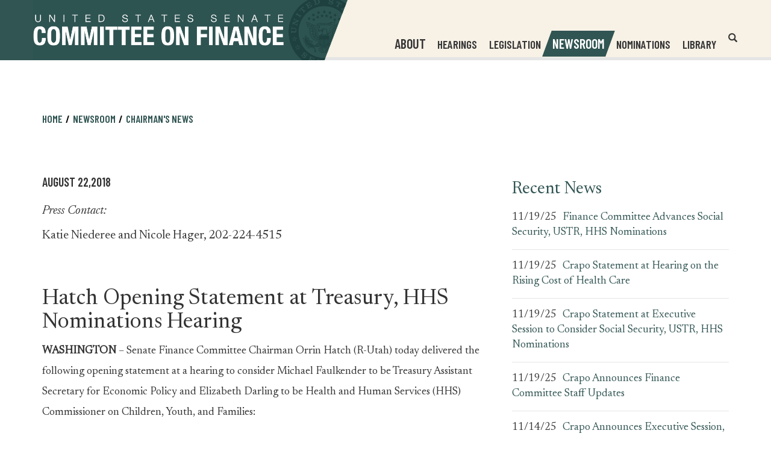

--- FILE ---
content_type: text/html;charset=UTF-8
request_url: https://www.finance.senate.gov/chairmans-news/hatch-opening-statement-at-treasury-hhs-nominations-hearing-
body_size: 10129
content:

	
	
	
	
	
	
	
	
	



    
	

		
		

		



		
		
			 
		    	
			
		
		

		
		

		

		
		

		 
		 
		 	
		 
                

                    

		
        
		

		
			
		

		
		

		
		


		

		
    

    

	
  
  
  
  
  
  
  
  
  
  
  
  
  
  
  
  
  
  
  
  
  
  
  
      
  
  
      
  
  
  
  
  
  
  
  
  
  
  
  
  
  
  
  
  
  
  
  
  
    
  
  
  
  
  
      
  
      







	


 
 
		
		
		
		
		





	
	

	



    



    
    
    
		
			
		
    

















<!DOCTYPE html>
<!--[if lt IE 7 ]><html lang="en" class="no-js ie ie6"> <![endif]-->
<!--[if IE 7 ]><html lang="en" class="no-js ie ie7"> <![endif]-->
<!--[if IE 8 ]><html lang="en" class="no-js ie ie8"> <![endif]-->
<!--[if IE 9 ]><html lang="en" class="no-js ie ie9"> <![endif]-->
<!--[if IE 10 ]><html lang="en" class="no-js ie ie10"> <![endif]-->
<!--[if IE 11 ]><html lang="en" class="no-js ie ie11"> <![endif]-->
<!--[if gt IE 11]><html lang="en" class="no-js ie"> <![endif]-->
<!--[if !(IE) ]><!-->
<html lang="en" class="no-js">
<!--<![endif]-->

<head>
<meta charset="UTF-8">
<meta http-equiv="X-UA-Compatible" content="IE=edge,chrome=1">
<meta name="viewport" content="width=device-width, initial-scale=1">










	<title>[2018-08-22] Hatch Opening Statement at Treasury, HHS Nominations Hearing  | The United States Senate Committee on Finance</title>





	<meta name="twitter:card" content="summary_large_image" />





	<meta property="twitter:title" content="The United States Senate Committee on Finance" />





	
		<meta name="date" content="2018-08-22" />
	


	
		<meta name="title" content="Hatch Opening Statement at Treasury, HHS Nominations Hearing " />
	


	
		<link rel="canonical" href="https://www.finance.senate.gov/chairmans-news/hatch-opening-statement-at-treasury-hhs-nominations-hearing-" />
	




<meta name="viewport" content="width=device-width, initial-scale=1.0">






	
	


	




	<meta property="og:url" content="https://www.finance.senate.gov/chairmans-news/hatch-opening-statement-at-treasury-hhs-nominations-hearing-" />




	<meta property="og:image" content="https://www.finance.senate.gov/themes/finance/images/sharelogo.jpg" />
	<meta name="twitter:image" content="https://www.finance.senate.gov/themes/finance/images/sharelogo.jpg" />






	



	




	<meta property="og:title" content="Hatch Opening Statement at Treasury, HHS Nominations Hearing  | The United States Senate Committee on Finance" />
	


	<meta property="og:description" content="Hatch Opening Statement at Treasury, HHS Nominations Hearing " />
	<meta name="twitter:description" content="Hatch Opening Statement at Treasury, HHS Nominations Hearing " />
	
		<meta name="description" content="Hatch Opening Statement at Treasury, HHS Nominations Hearing " />
	






<link href="https://www.finance.senate.gov/themes/finance/images/favicon.ico" rel="Icon" type="image/x-icon"/>


<link rel="Stylesheet" type="text/css" href="/themes/default_v4/styles/smoothDivScroll.css" />


<link rel="stylesheet" href="/themes/default_v4/styles/bootstrap.min.css?cachebuster=1450434983">



<link rel="stylesheet" href="/themes/default_v4/styles/common.css">




	<link rel="stylesheet" href="/themes/finance/styles/common.css?cachebuster=1753108356">





<script src="/themes/default_v4/scripts/jquery.min.js"></script>
<script src="/themes/default_v4/scripts/bootstrap.min.js"></script>
<script src="/themes/default_v4/scripts/jquery.html5-placeholder-shim.js"></script>




<!--[if lte IE 6]>
	<link rel="stylesheet" href="http://universal-ie6-css.googlecode.com/files/ie6.1.1.css" media="screen, projection">
<![endif]-->















	





	<meta name="twitter:site" content="https://www.finance.senate.gov" />

	<meta property="twitter:account_id" content="701821488"/>

	
	
	
	

	


	

	

	

    



	

		

		

		
	

	
		
	

	
	<script src="https://assets.adobedtm.com/566dc2d26e4f/f8d2f26c1eac/launch-3a705652822d.min.js"></script>
	

	<link rel="preconnect" href="https://fonts.googleapis.com">
	<link rel="preconnect" href="https://fonts.gstatic.com" crossorigin>
	<link href="https://fonts.googleapis.com/css2?family=Barlow+Condensed:wght@400;500;600;700&family=Newsreader:ital,opsz,wght@0,6..72,300;0,6..72,400;1,6..72,400&display=swap" rel="stylesheet">

		<style>



		a[target="_blank"] {
		position: relative;
		display: inline-block;
		cursor: pointer;
		}

		a[target="_blank"] .tooltiptext {
		visibility: hidden;
		width: 120px;
		background-color: #333;
		color: #fff;
		text-align: center;
		border-radius: 5px;
		padding: 5px;
		position: absolute;
		z-index: 1;
		bottom: 125%;
		left: 50%;
		margin-left: -60px;
		opacity: 0;
		transition: opacity 0.3s;
		font-size: 1.5rem;
		}

		a[target="_blank"]:hover .tooltiptext {
		visibility: visible;
		opacity: 1;
		}
		</style>


</head>

<body  id="newsroom" class="bg2   ">
<!--stopindex-->
<a href="#main-nav" class="sr-only">Skip to primary navigation</a> <a class="sr-only" href="#skip-nav">Skip to content</a>




		
		








	<div class="modal fade" id="NavMobileModal" tabindex="-1" role="dialog" aria-labelledby="NavMobileModal">
	  <div class="modal-dialog modal-lg">
	    <div class="modal-content">
	      <div class="modal-header">
	        <button type="button" class="close" data-dismiss="modal">
			<span>&times;</span>
			<span class="sr-only">Close Mobile Navigation</span>
			</button>
	      </div>
	      <div class="modal-body">
	       <ul class="nav nav-pills nav-stacked" id="main-nav-mobile">
	       	
				
				
					
						
						
						
						
						
							
							
							
							
						
						
							
								
							
							
							
								
							
								
							
								
							
								
							
								
							
								
							
								
							
							
						
					<li  class="dropdown no-descriptions">
						
							<span>About</span>
						
						
							
								

		
		
			
			
			
			
			
				
					
						<ul class="dropdown-menu">
					

					
						
						
						
						
						
						
						<li>
							
							<a href="https://www.finance.senate.gov/about/membership">Membership </a>
							

		
		
			
			
			
			
			
		

		

		
						</li>
					
						
						
						
						
						
						
						<li>
							
							<a href="https://www.finance.senate.gov/about/history">History </a>
							

		
		
			
			
			
			
			
		

		

		
						</li>
					
						
						
						
						
						
						
						<li>
							
							<a href="https://www.finance.senate.gov/about/jurisdiction">Jurisdiction </a>
							

		
		
			
			
			
			
			
		

		

		
						</li>
					
						
						
						
						
						
						
						<li>
							
							<a href="/download/rules-of-the-procedure-119-2">Rules </a>
							

		
		
			
			
			
			
			
		

		

		
						</li>
					
						
						
						
						
						
						
						<li>
							
							<a href="https://www.finance.senate.gov/about/subcommittees">Subcommittees </a>
							

		
		
			
			
			
			
			
		

		

		
						</li>
					
						
						
						
						
						
						
						<li>
							
							<a href="https://www.finance.senate.gov/about/faq">FAQ </a>
							

		
		
			
			
			
			
			
		

		

		
						</li>
					
						
						
						
						
						
						
						<li>
							
							<a href="https://www.finance.senate.gov/about/internships">Internships </a>
							

		
		
			
			
			
			
			
		

		

		
						</li>
					

					
						</ul>
					
				
			
		

		

		

							
						
					</li>
					
				
					
						
						
						
						
						
						
							
							
							
							
						
					<li  class="no-descriptions">
						
							<a href="https://www.finance.senate.gov/hearings">Hearings</a>
						
						
					</li>
					
				
					
						
						
						
						
						
						
							
							
							
							
						
					<li  class="no-descriptions">
						
							<a href="https://www.finance.senate.gov/legislation">Legislation</a>
						
						
					</li>
					
				
					
						
						
						
							
						
						
						
							
								
							
							
							
							
						
						
							
								
							
							
							
								
							
								
							
								
							
							
						
					<li  class="selected dropdown no-descriptions">
						
							<span>Newsroom</span>
						
						
							
								

		
		
			
			
			
			
			
				
					
						<ul class="dropdown-menu">
					

					
						
						
						
						
						
						
						<li>
							
							<a href="https://www.finance.senate.gov/chairmans-news">Chairman's News </a>
							

		
		
			
			
			
			
			
		

		

		
						</li>
					
						
						
						
						
						
						
						<li>
							
							<a href="https://www.finance.senate.gov/ranking-members-news">Ranking Member's News </a>
							

		
		
			
			
			
			
			
		

		

		
						</li>
					
						
						
						
						
						
						
						<li>
							
							<a href="https://www.finance.senate.gov/newsroom/press-kit">Press Kit </a>
							

		
		
			
			
			
			
			
		

		

		
						</li>
					

					
						</ul>
					
				
			
		

		

		

							
						
					</li>
					
				
					
						
						
						
						
						
						
							
							
							
							
						
					<li  class="no-descriptions">
						
							<a href="https://www.finance.senate.gov/nominations">Nominations</a>
						
						
					</li>
					
				
					
						
						
						
						
						
							
							
							
							
						
						
							
								
							
							
							
								
							
								
							
								
							
								
							
								
							
							
						
					<li  class="dropdown no-descriptions">
						
							<a href="https://www.finance.senate.gov/library">Library</a>
						
						
							
								

		
		
			
			
			
			
			
				
					
						<ul class="dropdown-menu">
					

					
						
						
						
						
						
						
						<li>
							
							<a href="https://www.finance.senate.gov/library/printed-hearings">Printed Hearings </a>
							

		
		
			
			
			
			
			
		

		

		
						</li>
					
						
						
						
						
						
						
						<li>
							
							<a href="https://www.finance.senate.gov/library/executive-session-transcripts">Executive Session Transcripts </a>
							

		
		
			
			
			
			
			
		

		

		
						</li>
					
						
						
						
						
						
						
						<li>
							
							<a href="https://www.finance.senate.gov/library/committee-reports">Committee Reports </a>
							

		
		
			
			
			
			
			
		

		

		
						</li>
					
						
						
						
						
						
						
						<li>
							
							<a href="https://www.finance.senate.gov/library/committee-prints">Committee Prints </a>
							

		
		
			
			
			
			
			
		

		

		
						</li>
					
						
						
						
						
						
						
						<li>
							
							<a href="https://www.finance.senate.gov/library/conference-reports">Conference Reports </a>
							

		
		
			
			
			
			
			
		

		

		
						</li>
					

					
						</ul>
					
				
			
		

		

		

							
						
					</li>
					
				
					
				
					
				
				
			</ul>
	      </div>
	    </div>
	  </div>
	</div>




<div class="modal fade" id="SearchModal" tabindex="-1" role="dialog" aria-labelledby="SearchModal">
	<div class="modal-dialog modal-lg">
		<div class="modal-content">
			<div class="modal-header">
				<button type="button" class="close" data-dismiss="modal">
				<span>&times;</span><span class="sr-only">Close Search</span></button>
			</div>
			<div class="modal-body">
				<div id="mobile-searchpopup">
					
					
					
					
					
					
					
					
					
					
					
					
					
					
					
					
					
					
					
					
					
					
					
					
					
					
					
					
					
					
					
					<form aria-label="search" id="sitesearch" role="search" method="get" action="/search" class="pull-right form-inline">
					<label for="search-field" class="sr-only">Search</label>
						<input type="search" id="search-field" name="q" placeholder="Search"/>
						<input type="hidden" name="access" value="p" />
						<input type="hidden" name="as_dt" value="i" />
						<input type="hidden" name="as_epq" value="" />
						<input type="hidden" name="as_eq" value="" />
						<input type="hidden" name="as_lq" value="" />
						<input type="hidden" name="as_occt" value="any" />
						<input type="hidden" name="as_oq" value="" />
						<input type="hidden" name="as_q" value="" />
						<input type="hidden" name="as_sitesearch" value="" />
						<input type="hidden" name="client" value="" />
						<input type="hidden" name="sntsp" value="0" />
						<input type="hidden" name="filter" value="0" />
						<input type="hidden" name="getfields" value="" />
						<input type="hidden" name="lr" value="" />
						<input type="hidden" name="num" value="15" />
						<input type="hidden" name="numgm" value="3" />
						<input type="hidden" name="oe" value="UTF8" />
						<input type="hidden" name="output" value="xml_no_dtd" />
						<input type="hidden" name="partialfields" value="" />
						<input type="hidden" name="proxycustom" value="" />
						<input type="hidden" name="proxyreload" value="0" />
						<input type="hidden" name="proxystylesheet" value="default_frontend" />
						<input type="hidden" name="requiredfields" value="" />
						<input type="hidden" name="sitesearch" value="" />
						<input type="hidden" name="sort" value="date:D:S:d1" />
						<input type="hidden" name="start" value="0" />
						<input type="hidden" name="ud" value="1" />
						<button aria-label="submit" type="submit"><span class="glyphicon glyphicon-search"></span><span class="hidden">submit</span></button>
					</form>
				</div>
			</div>
		</div>
	</div>
</div>

<div class="modal fade" id="FilterSearchModal" tabindex="-1" role="dialog" aria-labelledby="FilterSearchModal">
	<div class="modal-dialog modal-lg">
		<div class="modal-content">
			<div class="modal-header">
				<button type="button" class="close" data-dismiss="modal"><span>&times;</span>
				<span class="sr-only">Close Search Modal</span></button>
			</div>
			<div class="modal-body">
				<div id="searchpopup">
					
					
					
					
					
					
					
					
					
					
					
					
					
					
					
					
					
					
					
					
					
					
					
					
					
					
					
					
					
					
					
					<form aria-label="search" id="sitesearch-modal" role="search" method="get" action="/search" class="form-inline">
						<label for="search-field-modal" class="sr-only">Site Search</label>
						<input type="search" id="search-field-modal" placeholder="Site Search"/>
						<input type="hidden" id="search-q" name="q" value="" />
						<input type="hidden" name="access" value="p" />
						<input type="hidden" name="as_dt" value="i" />
						<input type="hidden" name="as_epq" value="" />
						<input type="hidden" name="as_eq" value="" />
						<input type="hidden" name="as_lq" value="" />
						<input type="hidden" name="as_occt" value="any" />
						<input type="hidden" name="as_oq" value="" />
						<input type="hidden" name="as_q" value="" />
						<input type="hidden" name="as_sitesearch" value="" />
						<input type="hidden" name="client" value="" />
						<input type="hidden" name="sntsp" value="0" />
						<input type="hidden" name="filter" value="0" />
						<input type="hidden" name="getfields" value="" />
						<input type="hidden" name="lr" value="" />
						<input type="hidden" name="num" value="15" />
						<input type="hidden" name="numgm" value="3" />
						<input type="hidden" name="oe" value="UTF8" />
						<input type="hidden" name="output" value="xml_no_dtd" />
						<input type="hidden" name="partialfields" value="" />
						<input type="hidden" name="proxycustom" value="" />
						<input type="hidden" name="proxyreload" value="0" />
						<input type="hidden" name="proxystylesheet" value="default_frontend" />
						<input type="hidden" name="requiredfields" value="" />
						<input type="hidden" name="sitesearch" value="" />
						<input type="hidden" name="sort" value="date:D:S:d1" />
						<input type="hidden" name="start" value="0" />
						<input type="hidden" name="ud" value="1" />
						<button aria-label="submit" type="submit"><span class="glyphicon glyphicon-search"></span></button>
					</form>
					<div class="searchsection">You are currently searching within the <span class="page-title">Hatch Opening Statement at Treasury, HHS Nominations Hearing  section</span>.</div>


					<script>
						var searchtwo = {
							'form': $('#FilterSearchModal #sitesearch-modal'),
							'list': $('#site-sections-list'),
							'field': $('#FilterSearchModal #search-field-modal'),
							'q': $('#FilterSearchModal #search-q')
						};

						searchtwo.form.submit(function(e) {
							var val = searchtwo.field.val();

							if (val == '') {
								e.preventDefault();
							} else {
									val += (val) ? ' ' : ' OR ';
									val +=  'url:"' + location.hostname  + location.pathname + '"';

								searchtwo.q.val((val).replace('/table', ''));
							}
						});

						$('#advanced-search-btn').click(function() { searchtwo.form.submit(); });
					</script>
				</div>
			</div>
		</div>
	</div>
	</div>



	

 

	 


    



	
	
	
	
	
	

	




	
	
	

	

	

	

	

 


 
	 

		


		






<div id="header" >



<div class = "blue">
</div>

<div class = "beige">
	</div>
	<div class="container">
		<div class="row">
			<div class="logo" style="margin-top:0px; margin-bottom:0px;">

					<a href="/">

						<img src = "/themes/finance/images/logo.png" alt="United States Senate Committee On Finance">
					</a>

				</div>
			<div class="nav-hold">
				





<div class="navbar">
       <ul class="nav nav-pills nav-justified hidden-sm hidden-xs" id="main-nav">
       	
			
			
				
					
					
					
					
					
						
						
						
						
					
					
						
							
						
						
						
							
						
							
						
							
						
							
						
							
						
							
						
							
						
						
					
				<li  class="dropdown no-descriptions">
					
						<span>About</span>
					
					
						
							

		
		
			
			
			
			
			
				
					
						<ul class="dropdown-menu">
					

					
						
						
						
						
						
						
						<li>
							
							<a href="https://www.finance.senate.gov/about/membership">Membership </a>
							

		
		
			
			
			
			
			
		

		

		
						</li>
					
						
						
						
						
						
						
						<li>
							
							<a href="https://www.finance.senate.gov/about/history">History </a>
							

		
		
			
			
			
			
			
		

		

		
						</li>
					
						
						
						
						
						
						
						<li>
							
							<a href="https://www.finance.senate.gov/about/jurisdiction">Jurisdiction </a>
							

		
		
			
			
			
			
			
		

		

		
						</li>
					
						
						
						
						
						
						
						<li>
							
							<a href="/download/rules-of-the-procedure-119-2">Rules </a>
							

		
		
			
			
			
			
			
		

		

		
						</li>
					
						
						
						
						
						
						
						<li>
							
							<a href="https://www.finance.senate.gov/about/subcommittees">Subcommittees </a>
							

		
		
			
			
			
			
			
		

		

		
						</li>
					
						
						
						
						
						
						
						<li>
							
							<a href="https://www.finance.senate.gov/about/faq">FAQ </a>
							

		
		
			
			
			
			
			
		

		

		
						</li>
					
						
						
						
						
						
						
						<li>
							
							<a href="https://www.finance.senate.gov/about/internships">Internships </a>
							

		
		
			
			
			
			
			
		

		

		
						</li>
					

					
						</ul>
					
				
			
		

		

		

						
					
				</li>
				
			
				
					
					
					
					
					
					
						
						
						
						
					
				<li  class="no-descriptions">
					
						<a href="https://www.finance.senate.gov/hearings">Hearings</a>
					
					
				</li>
				
			
				
					
					
					
					
					
					
						
						
						
						
					
				<li  class="no-descriptions">
					
						<a href="https://www.finance.senate.gov/legislation">Legislation</a>
					
					
				</li>
				
			
				
					
					
					
						
					
					
					
						
							
						
						
						
						
					
					
						
							
						
						
						
							
						
							
						
							
						
						
					
				<li  class="selected dropdown no-descriptions">
					
						<span>Newsroom</span>
					
					
						
							

		
		
			
			
			
			
			
				
					
						<ul class="dropdown-menu">
					

					
						
						
						
						
						
						
						<li>
							
							<a href="https://www.finance.senate.gov/chairmans-news">Chairman's News </a>
							

		
		
			
			
			
			
			
		

		

		
						</li>
					
						
						
						
						
						
						
						<li>
							
							<a href="https://www.finance.senate.gov/ranking-members-news">Ranking Member's News </a>
							

		
		
			
			
			
			
			
		

		

		
						</li>
					
						
						
						
						
						
						
						<li>
							
							<a href="https://www.finance.senate.gov/newsroom/press-kit">Press Kit </a>
							

		
		
			
			
			
			
			
		

		

		
						</li>
					

					
						</ul>
					
				
			
		

		

		

						
					
				</li>
				
			
				
					
					
					
					
					
					
						
						
						
						
					
				<li  class="no-descriptions">
					
						<a href="https://www.finance.senate.gov/nominations">Nominations</a>
					
					
				</li>
				
			
				
					
					
					
					
					
						
						
						
						
					
					
						
							
						
						
						
							
						
							
						
							
						
							
						
							
						
						
					
				<li  class="dropdown no-descriptions">
					
						<a href="https://www.finance.senate.gov/library">Library</a>
					
					
						
							

		
		
			
			
			
			
			
				
					
						<ul class="dropdown-menu">
					

					
						
						
						
						
						
						
						<li>
							
							<a href="https://www.finance.senate.gov/library/printed-hearings">Printed Hearings </a>
							

		
		
			
			
			
			
			
		

		

		
						</li>
					
						
						
						
						
						
						
						<li>
							
							<a href="https://www.finance.senate.gov/library/executive-session-transcripts">Executive Session Transcripts </a>
							

		
		
			
			
			
			
			
		

		

		
						</li>
					
						
						
						
						
						
						
						<li>
							
							<a href="https://www.finance.senate.gov/library/committee-reports">Committee Reports </a>
							

		
		
			
			
			
			
			
		

		

		
						</li>
					
						
						
						
						
						
						
						<li>
							
							<a href="https://www.finance.senate.gov/library/committee-prints">Committee Prints </a>
							

		
		
			
			
			
			
			
		

		

		
						</li>
					
						
						
						
						
						
						
						<li>
							
							<a href="https://www.finance.senate.gov/library/conference-reports">Conference Reports </a>
							

		
		
			
			
			
			
			
		

		

		
						</li>
					

					
						</ul>
					
				
			
		

		

		

						
					
				</li>
				
			
				
			
				
			
			
		</ul>


		<a href="#" class="srchbutton hidden-sm hidden-xs">
			<span class="glyphicon glyphicon-search"><span class="sr-only">Open Website Search</span></span>
		</a>
		<a href="#" class="srchbuttonmodal visible-sm visible-xs" data-toggle="modal" data-target="#SearchModal">
			<span class="glyphicon glyphicon-search"><span class="sr-only">Open Mobile Website Search</span></span>
		</a>
		<div id="search">
			
			
			
			
			
			
			
			
			
			
			
			
			
			
			
			
			
			
			
			
			
			
			
			
			
			
			
			
			
			
			
			<form id="sitesearchnav" role="search" method="get" action="/search" class="form-inline">
				<label for="search-field-nav" class="sr-only">Header Search Field</label>
				<input type="search" id="search-field-nav" name="q" placeholder="Search" aria-label="Header Search Field">
				<input type="hidden" name="access" value="p" />
				<input type="hidden" name="as_dt" value="i" />
				<input type="hidden" name="as_epq" value="" />
				<input type="hidden" name="as_eq" value="" />
				<input type="hidden" name="as_lq" value="" />
				<input type="hidden" name="as_occt" value="any" />
				<input type="hidden" name="as_oq" value="" />
				<input type="hidden" name="as_q" value="" />
				<input type="hidden" name="as_sitesearch" value="" />
				<input type="hidden" name="client" value="" />
				<input type="hidden" name="sntsp" value="0" />
				<input type="hidden" name="filter" value="0" />
				<input type="hidden" name="getfields" value="" />
				<input type="hidden" name="lr" value="" />
				<input type="hidden" name="num" value="15" />
				<input type="hidden" name="numgm" value="3" />
				<input type="hidden" name="oe" value="UTF8" />
				<input type="hidden" name="output" value="xml_no_dtd" />
				<input type="hidden" name="partialfields" value="" />
				<input type="hidden" name="proxycustom" value="" />
				<input type="hidden" name="proxyreload" value="0" />
				<input type="hidden" name="proxystylesheet" value="default_frontend" />
				<input type="hidden" name="requiredfields" value="" />
				<input type="hidden" name="sitesearch" value="" />
				<input type="hidden" name="sort" value="date:D:S:d1" />
				<input type="hidden" name="start" value="0" />
				<input type="hidden" name="ud" value="1" />
				<button type="submit">
					<span class="glyphicon glyphicon-search"><span class="sr-only">Submit Site Search</span></span>
				</button>
			</form>
		</div>
		<script type="text/javascript">
			$( ".srchbutton" ).click(function() {

				$( "#search" ).toggleClass( "showme" );

				if ($( "#search" ).hasClass( "showme" )){
					$( ".nav" ).delay( 300 ).fadeOut( 300 );
					$( ".togglemenu" ).fadeOut( 0 );
				}else{
					$( ".nav" ).delay( 300 ).fadeIn( 300 );
					$( ".togglemenu" ).delay( 300 ).fadeIn( 300 );
				};
				if ($( ".srchbutton .glyphicon" ).hasClass( "glyphicon-search" )){

					$( ".srchbutton .glyphicon" ).removeClass( "glyphicon-search" );
					$( ".srchbutton .glyphicon" ).addClass( "glyphicon-remove" );
				}else{
					$( ".srchbutton .glyphicon" ).removeClass( "glyphicon-remove" );
					$( ".srchbutton .glyphicon" ).addClass( "glyphicon-search" );
				};
			});
		</script>
		<a href="#" class="togglemenu hidden-xl hidden-md hidden-lg" data-toggle="modal" data-target="#NavMobileModal">

			<span class="glyphicon glyphicon-menu-hamburger"></span>
			<span class="menulabel">MENU</span>

		</a>
	</div>



			</div>
		</div>
	</div>
</div>





<div id="skip-nav"></div>












		
		


	
	<div id="content" role="main">







	

	
	
		
		
	















	<div class="container" id="main_container">






	<div id='breadcrumb'><ol class='list-inline'><li><a href='https://www.finance.senate.gov/'>Home</a></li><li><a>Newsroom</a></li><li><a href='https://www.finance.senate.gov/chairmans-news'>Chairman's News</a></li></ol></div>


<div class="two_column row">


	
	




	

	 <div class="clearfix col-md-8" id="main_column"><!--startindex-->


	



	
	<div id="newscontent" class="article">
	
	<div id="pressrelease">
		
			<span class="date black">August 22,2018</span>


			
				<div class="contactinfo"><h3 class="presscontact">Press Contact:</h3>
				<p>Katie Niederee and Nicole Hager, 202-224-4515</p>
			</div>

			
			
					<h1 class="main_page_title">Hatch Opening Statement at Treasury, HHS Nominations Hearing </h1>
			
			<p><b>WASHINGTON </b>&ndash; Senate Finance Committee Chairman Orrin Hatch (R-Utah) today delivered the following opening statement at a hearing to consider Michael Faulkender to be Treasury Assistant Secretary for Economic Policy and Elizabeth Darling to be Health and Human Services (HHS) Commissioner on Children, Youth, and Families:</p>
<p>&nbsp; &nbsp;&nbsp;<i>This morning we are meeting to discuss the nominations of Michael Faulkender, to be Treasury Assistant Secretary for Economic Policy, and Elizabeth Darling, to be Commissioner on Children, Youth, and Families at the Department of Health and Human Services.</i></p>
<p><i></i><i>&nbsp; &nbsp; If confirmed, Dr. Faulkender will support the Secretary of the Treasury directly as one of the foremost economic officials in our government.&nbsp; That role is an important one. And with the important changes from tax reform just starting to take effect, Dr. Faulkender&rsquo;s economic analysis will be key. The Office of Economic Policy in the Department of Treasury analyzes and reports on both current and prospective economic developments in the United States and world economies.</i></p>
<p><i>&nbsp; &nbsp; In his role, Dr. Faulkender would lead that office, as well as assist in determining appropriate economic policies and participate in creating the administration&rsquo;s budget. This is a brief overview of a rather complex job, one with serious and critical duties. But I believe Dr. Faulkender is up to the task.</i></p>
<p><i>&nbsp; &nbsp; As you will hear in a few minutes when we introduce both of our witnesses, Dr. Faulkender has had a distinguished career in academia where he has risen to the level of an Associate Dean at the University of Maryland&rsquo;s Robert H. Smith School of Business, and won many teaching awards as well.</i></p>
<p><i>&nbsp; &nbsp; But as mentioned, we are also here today to consider Ms. Darling. Ms. Darling has a broad range of experience at the federal, state, and local levels, especially in areas fostering collaboration between government and community-based organizations.If confirmed, Ms. Darling will oversee two important child welfare agencies within HHS.</i></p>
<p><i>&nbsp; &nbsp; First, the Children&rsquo;s Bureau, which manages the multi-billion-dollar child welfare entitlement programs, including foster care&mdash;a program that recently received a significant bipartisan overhaul from Congress. Ms. Darling will also lead the Family and Youth Services Bureau, the office serving runaway or homeless youth and supporting victims of domestic violence.</i></p>
<p><i>&nbsp; &nbsp; These are important programs that directly affect the lives of millions of Americans each year. And the work ahead will not be easy. However, I am confident that Ms. Darling&rsquo;s prior experience at HHS under the Bush administration, and her work in Maryland and Texas, make her a qualified candidate for this important position.</i></p>
<p><i>&nbsp; &nbsp; Together, the nominations of both Dr. Faulkender and Ms. Darling represent an example of two well-qualified candidates being nominated to key positions within the executive branch, and confirming these two nominees will help us ensure our government can fulfill the promises we have made the American people.</i></p>
<p align="center">###</p>


			
		

	</div>
	<hr> 
<div id="pagetools">
	

	<script>// cribbed from jquery migrate plugin @ https://github.com/jquery/jquery-migrate/blob/master/src/core.js
		if (typeof uaMatch == 'undefined') {
			var uaMatch = function( ua ) {
				ua = ua.toLowerCase();

				var match = /(chrome)[ \/]([\w.]+)/.exec( ua ) ||
					/(webkit)[ \/]([\w.]+)/.exec( ua ) ||
					/(opera)(?:.*version|)[ \/]([\w.]+)/.exec( ua ) ||
					/(msie) ([\w.]+)/.exec( ua ) ||
					ua.indexOf("compatible") < 0 && /(mozilla)(?:.*? rv:([\w.]+)|)/.exec( ua ) ||
					[];

				return {
					browser: match[ 1 ] || "",
					version: match[ 2 ] || "0"
				};
			};

			var matched = uaMatch( navigator.userAgent );
			var browser = {};

			if ( matched.browser ) {
				browser[ matched.browser ] = true;
				browser.version = matched.version;
			}

			// Chrome is Webkit, but Webkit is also Safari.
			if ( browser.chrome ) {
				browser.webkit = true;
			} else if ( browser.webkit ) {
				browser.safari = true;
			}
		}
	</script>

	<div id="fb-root"></div>
	<div class="clearfix"></div>
	<ul id="actions" class="list-unstyled  list-inline">
		
			<li><a class="btn btn-xs pull-left" onclick="window.print()" >Print</a></li>
		
		

			
			
				<li>
					<a class="btn btn-xs pull-left" href="mailto:?subject=A%20Link%20From%20The%20United%20States%20Senate%20Committee%20on%20Finance&body=http://www.finance.senate.gov/chairmans-news/hatch-opening-statement-at-treasury-hhs-nominations-hearing-">Email</a>
				</li>
			



		
		
			<li id="fb-li">
				<div class="fb-like pull-left" data-href="http://www.finance.senate.gov/chairmans-news/hatch-opening-statement-at-treasury-hhs-nominations-hearing-" data-send="false" data-layout="button_count" data-width="60" data-show-faces="false" data-font="verdana"></div>
			</li>
		
		
		
			<li id="twitter-li">
				<a class="twitter-share-button pull-left" href="https://twitter.com/share" data-url="http://www.finance.senate.gov/chairmans-news/hatch-opening-statement-at-treasury-hhs-nominations-hearing-" data-text="Hatch Opening Statement at Treasury, HHS Nominations Hearing ">Tweet</a>
			</li>
		
	</ul>

	<script>
		if (!browser.msie || browser.msie && browser.version >= 8) {
			// facebook
			(function(d, s, id) {
				var js, fjs = d.getElementsByTagName(s)[0];
				if (d.getElementById(id)) return;
				js = d.createElement(s); js.id = id;
				js.src = "//connect.facebook.net/en_US/all.js#xfbml=1&appId=178127398911465";
				fjs.parentNode.insertBefore(js, fjs);
			}(document, 'script', 'facebook-jssdk'));

			// twitter
			!function(d,s,id){var js,fjs=d.getElementsByTagName(s)[0];if(!d.getElementById(id)){js=d.createElement(s);js.id=id;js.src="//platform.twitter.com/widgets.js";fjs.parentNode.insertBefore(js,fjs);}}(document,"script","twitter-wjs");
		} else {
			document.getElementById('fb-li').style.display = 'none';
			document.getElementById('twitter-li').style.display = 'none';
		}
	</script>

	
</div>

 

	
	





	

	



    
	
	


    
     
     
    
    	

	    	<hr>
		    
		    	<a class="pull-left btn btn-lg prevarticle" href="/ranking-members-news/wyden-pallone-warn-trump-administration-against-moving-forward-on-harmful-medicaid-waivers">Next Article</a>
		    
		    
		    	<a class="pull-right btn btn-lg nextarticle" href="/chairmans-news/hatch-announces-hearing-for-treasury-hhs-nominations-">Previous Article</a>
		    

    
	</div>














	

	</div>



	
	



	
		<div id="asides" class="col-md-4">
			


	
		
		
	


	

		

		
			
				
		
		
		
		
		
				

		
			
				
	

		

		
			
				
		
		
		
		
		
				

			
			
				
	

		

		
			
				
  
  
  
  
  
  
  
  
  
  
  
  
  
  
  
  
  
  
  
  
  
  
  
      
  
  
      
  
  
  
  
  
  
  
  
  
  
  
  
  
  
  
  
  
  
  
  
  
    
  
  
  
  
  
  
    
    
  
  
    
    
  
    
           
          
      
  
      
  
    
  
     
  
  
      
  
     
  
      
      
      
      
              
        
          
      
      
      
  
      
  
  
  
      
  
      
  
        
  
  
    
  
  
  
  
  
  
  
  
  
  
    
    
  
     <!-- New logic for start_year -->
    
    
  
      
  
      
  
  
  
  
  
  
  
  
  
    
  
  
   
    
         
          
          
    
   
                        
    
  
    
				
										
						<aside class="list ">
							
					
					<h1>Recent News</h1>
					<ul class="list-unstyled">
						
							<li>
								<time datetime="2025-11-19" class="pull-left">11/19/25</time>
								<a href="https://www.finance.senate.gov/chairmans-news/finance-committee-advances-social-security-ustr-hhs-nominations">Finance Committee Advances Social Security, USTR, HHS Nominations</a></li>
						
							<li>
								<time datetime="2025-11-19" class="pull-left">11/19/25</time>
								<a href="https://www.finance.senate.gov/chairmans-news/crapo-statement-at-hearing-on-the-rising-cost-of-health-care">Crapo Statement at Hearing on the Rising Cost of Health Care</a></li>
						
							<li>
								<time datetime="2025-11-19" class="pull-left">11/19/25</time>
								<a href="https://www.finance.senate.gov/chairmans-news/crapo-statement-at-executive-session-to-consider-social-security-ustr-hhs-nominations">Crapo Statement at Executive Session to Consider Social Security, USTR, HHS Nominations</a></li>
						
							<li>
								<time datetime="2025-11-19" class="pull-left">11/19/25</time>
								<a href="https://www.finance.senate.gov/chairmans-news/crapo-announces-finance-committee-staff-updates">Crapo Announces Finance Committee Staff Updates</a></li>
						
							<li>
								<time datetime="2025-11-14" class="pull-left">11/14/25</time>
								<a href="https://www.finance.senate.gov/chairmans-news/crapo-announces-executive-session-hearing-on-rising-health-care-costs">Crapo Announces Executive Session, Hearing on Rising Health Care Costs</a></li>
						
					</ul>
					<div class="clearfix"></div>
				

			
			
				
			</aside>
		
	


		</div>
	
</div>


</div>
</div>
  <script>
    $(document).ready(function() {
      // Optional: You can use this script to automatically add tooltips to all links with target="_blank"
      $('a[target="_blank"]').each(function() {
        $(this).append('<span class="tooltiptext">Opens in new tab</span>');
      });
    });
  </script>

<!--stopindex-->
<footer class="footer">
	<div class="container">
		
		
		
			<ul class="list-unstyled list-inline footernav">
				
					
					<li>
						<a href="/about/membership">About</a>
					</li>
				
					
					<li>
						<a href="/hearings">Hearings</a>
					</li>
				
					
					<li>
						<a href="/legislation">Legislation</a>
					</li>
				
					
					<li>
						<a href="/chairmans-news">Newsroom</a>
					</li>
				
					
					<li>
						<a href="/nominations">Nominations</a>
					</li>
				
					
					<li>
						<a href="/library">Library</a>
					</li>
				
			</ul>
		
	</div>
</footer>
<footer class="Subfooter">
	<div class="container">
		
		
		
			<ul class="list-unstyled list-inline subfooternav">
				
					
					<li>
						<a href="/privacy-policy">Privacy Policy</a>
					</li>
				
					
					<li>
						<a href="/contact">Contact</a>
					</li>
				
			</ul>
		
		<span id="address">Senate Committee on Finance: 219 Dirksen Senate Office Building  Washington, DC 20510-6200</span>
	</div>
</footer>
<script type="text/template" class="deferred-script">
	$( window ).load(function() {
		var mainbody = $("#content").height();
		var mainwindow = $(window).height();
		if (mainbody < mainwindow){
			$( "#content" ).css( "min-height", mainwindow - 210 );
		}
	});
</script>

<script>
  (function(i,s,o,g,r,a,m){i['GoogleAnalyticsObject']=r;i[r]=i[r]||function(){
  (i[r].q=i[r].q||[]).push(arguments)},i[r].l=1*new Date();a=s.createElement(o),
  m=s.getElementsByTagName(o)[0];a.async=1;a.src=g;m.parentNode.insertBefore(a,m)
  })(window,document,'script','https://www.google-analytics.com/analytics.js','ga');

  ga('create', 'UA-31361-33', 'auto');
  ga('send', 'pageview');

</script>




<!--[if lt IE 9]>
<script src="/themes/default_v4/scripts/html5shiv.js"></script>
<script src="/themes/default_v4/scripts/respond.min.js"></script>
<script src="/scripts/iefixes.js?cachebuster=1450434989"></script>
<![endif]-->

<script type="text/javascript">
	$(function() {
		/*MOBILE DECIVES*/
		if( /Android|webOS|iPhone|iPad|iPod|BlackBerry|IEMobile|Opera Mini/i.test(navigator.userAgent) ) {
			$( "body" ).addClass( "mobiledevice" );
			//alert("mobiledevice");
		};
		if( /iPad/i.test(navigator.userAgent) ) {
			$( "body" ).addClass( "mobiledevicelarge" );
			//alert("mobiledevicelarge");
		};
		// IE old
		if (/MSIE (\d+\.\d+);/.test(navigator.userAgent)){

			$( "html" ).addClass( "ie" );
		}
		// IE 10
		if( /MSIE 8.0/i.test(navigator.userAgent) ) {
			//alert("IE 10")
			$( "html" ).addClass( "ieold" );


		};

		// IE 10
		if( /MSIE 10.0/i.test(navigator.userAgent) ) {
			//alert("IE 10")
			$( "html" ).addClass( "ie10" );


		};
		// IE 11
		if( /Trident/i.test(navigator.userAgent) ) {
			//alert("IE 11")
			$( "html" ).addClass( "ie" );


		};

	});
</script>
<script src="//platform.twitter.com/widgets.js"></script>
<script src="/scripts/vendor/orientation.js?cachebuster=1450434875"></script>
<script src="/scripts/vendor/modernizr/modernizr.js?cachebuster=1450434668"></script>
<script src="/scripts/vendor/selectivizr/selectivizr.js?cachebuster=1450434889"></script>
<script src="/themes/default_v4/scripts/global.js"></script>

<!--[if lt IE 9]>
<script src="/themes/default_v4/scripts/respond.min.js"></script>
<![endif]-->


<script src="/scripts/vendor/mootools/mootools.js?cachebuster=1753265184"></script>
<script src="/scripts/vendor/mootools/mootools-more.js?cachebuster=1753265184"></script>



<script type="text/template" class="deferred-script">
	// fix for bootstrap tooltip hide/mootools hide collision
	$$('form input,form select,form textarea, input, .nav-tabs li a').each(function(item) { if (typeof item.hide == 'function') { item.hide = null; } });
	Element.implement({
		'slide': function(how, mode){
			return this;
		}
	});
</script>





<script>
	window.top['site_path'] = "C876A719-6927-4E27-AD72-932A4D6BB902";

	

    var application = {
        "config": {
            "tinymce": {
                "plugins": {
                    "selectvideo": {
                        "player": "jwplayer", // should be set to "legacy" or "jwplayer" currently
                        "youtube": true, // set to true to write the youtube tags for youtube videos
                        "width": "100%", // set width and height on the containing element
                        "height": "100%",
                        "tracking": true
                    }
                }
            }
        },
        "fn": { // deprecated mootools 1.2 stuff that we'll probably still use once we upgrade fully to 1.3
            "defined": function(obj) {
                return (obj != undefined);
            },
            "check": function(obj) {
                return !!(obj || obj === 0);
            }
        },
        "form": {
        	"captchaSiteKey": "",
            "processed": null
			
			
			
        },
        "friendly_urls": true,
        "map": {
            "width": "100%", // set width and height on the containing element
            "height": "100%"
        },
        "siteroot": "https://www.finance.senate.gov/",
        "theme": "finance",
        "webroot": "https://www.finance.senate.gov/"
		
			, "defaultTheme": "default_v4"
		
    };

	var yt_players = [];
	function onYouTubePlayerAPIReady() {
		var carousel = $('.carousel');

		if (carousel.length > 0) {
			carousel.on('slide', function() {
				if (typeof yt_players != 'undefined' && yt_players.constructor === Array && yt_players.length > 0) {
					yt_players.each(function(current) {
						if (application.fn.check(current.player) && typeof current.player.pauseVideo != 'undefined') {
							current.player.pauseVideo();
						}
					});
				}
			});
			//$('.carousel').carousel('cycle');
		}
		Array.each(yt_players, function(video) {
			video.target.innerHTML = "";
			video.player = new YT.Player(video.target, {
				width: video.width,
				height: video.height,
				videoId: video.id,
				playerVars: {
		            controls: 1,
		            showinfo: 0 ,
		            modestbranding: 1,
		            wmode: "transparent"
		        },
				events: {
					'onStateChange': function(event) {
						if (event.data == YT.PlayerState.PLAYING) {
							if (typeof _gaq != 'undefined') { _gaq.push(['_trackEvent', 'Video', 'Play', video.title ]); }
							//$('.carousel').carousel('pause');
							carousel.each(function(index) {
								$(this).carousel('pause');
							});
						} else if (event.data == YT.PlayerState.PAUSED) {
							//if (typeof _gaq != 'undefined') {  _gaq.push(['_trackEvent', 'Video', 'Pause', video.title ]); }
							//$('.carousel').carousel('cycle');
						} else if (event.data == YT.PlayerState.ENDED) {
							if (typeof _gaq != 'undefined') { _gaq.push(['_trackEvent', 'Video', 'Complete', video.title ]); }
							//carousel.carousel('cycle');
							carousel.each(function(index) {
								$(this).carousel('cycle');

							});
						}
					}
				}
			});
		});


	}

	$(function() {
		var tag = document.createElement('script');
		tag.src = "//www.youtube.com/player_api";
		var firstScriptTag = document.getElementsByTagName('script')[0];
		firstScriptTag.parentNode.insertBefore(tag, firstScriptTag);
	});

	function returnfalse() { return false }
</script>






  






<!--[if lt IE 9]>
	<script src="/scripts/polyfills/jquery.backgroundSize.js?cachebuster=1450434297" type="text/javascript"></script>
	<script type="text/javascript">
		$(function() {
			$('.bg-fix').css({'background-size': 'cover'});
		});
	</script>
<![endif]-->

<script>
	$(function() {
		$('a').each(function() {
			var $this = $(this);
			var newWin = $this.hasClass('new-win');
			var senExit = $this.hasClass('sen-exit');
			if (newWin === true || senExit === true) {
				var href = $this.attr('href');
				if (typeof href !== 'undefined' && href !== '') {
					if (href.indexOf('javascript:') === -1 && href.charAt(0) !== '#') {
						var uri = (senExit === true) ? encodeURIComponent(href) : href;

						$this.click(function(e) {
							e.preventDefault();
							window.open(uri);
						});
					}
				}
			}
		});
	});
</script>



	

<script type="text/javascript">
    window.addEvent("domready", function() {
        $$("script.deferred-script").each(function(script) {
            Browser.exec((Browser.ie) ? script.innerHTML : script.get("text"));
        });
    });
</script>



</body>
</html>


    
	

--- FILE ---
content_type: text/css
request_url: https://www.finance.senate.gov/themes/finance/styles/common.css?cachebuster=1753108356
body_size: 12492
content:
/* IMPORT SITE CUSTOM STYLES */
/* common mix-ins */
/* ROUNDED CORNERS */
/* Implementation */
#RoundedCornerExample {
  -webkit-border-radius: 20px;
  -moz-border-radius: 20px;
  border-radius: 20px;
}
/* SHADOW */
#ShadowExample {
  -webkit-box-shadow: 5px 5px 6px rgba(0, 0, 0, 0.3);
  -moz-box-shadow: 5px 5px 6px rgba(0, 0, 0, 0.3);
  box-shadow: 5px 5px 6px rgba(0, 0, 0, 0.3);
}
/* TRANSITION */
/* Implementation */
#TransitionExample {
  -webkit-transition: all 0.5s ease-in;
  -moz-transition: all 0.5s ease-in;
  -o-transition: all 0.5s ease-in;
  -ms-transition: all 0.5s ease-in;
  transition: all 0.5s ease-in;
}
#TransitionExample:hover {
  opacity: 0;
}
/* GRADIENT */
/* Implementation */
#GradientExample {
  background-color: #663333;
  background-image: -webkit-linear-gradient(left, #663333, #333333);
  background-image: -moz-linear-gradient(left, #663333, #333333);
  background-image: -o-linear-gradient(left, #663333, #333333);
  background-image: -ms-linear-gradient(left, #663333, #333333);
  background-image: linear-gradient(left, #663333, #333333);
}
/* QUICK GRADIENT	 */
/* Implementation */
#QuickGradientExample {
  background-color: #BADA55;
  background-image: -webkit-linear-gradient(top, rgba(0, 0, 0, 0), rgba(0, 0, 0, 0.2));
  background-image: -moz-linear-gradient(top, rgba(0, 0, 0, 0), rgba(0, 0, 0, 0.2));
  background-image: -o-linear-gradient(top, rgba(0, 0, 0, 0), rgba(0, 0, 0, 0.2));
  background-image: -ms-linear-gradient(top, rgba(0, 0, 0, 0), rgba(0, 0, 0, 0.2));
  background-image: linear-gradient(top, rgba(0, 0, 0, 0), rgba(0, 0, 0, 0.2));
}
/*
==============================================
CSS3 ANIMATION CHEAT SHEET
==============================================

Made by Justin Aguilar

www.justinaguilar.com/animations/

Questions, comments, concerns, love letters:
justin@justinaguilar.com
==============================================
*/
/*
==============================================
slideDown
==============================================
*/
.slideDown {
  animation-name: slideDown;
  -webkit-animation-name: slideDown;
  animation-duration: 1s;
  -webkit-animation-duration: 1s;
  animation-timing-function: ease;
  -webkit-animation-timing-function: ease;
  visibility: visible !important;
}
@keyframes slideDown {
  0% {
    transform: translateY(-100%);
  }
  50% {
    transform: translateY(8%);
  }
  65% {
    transform: translateY(-4%);
  }
  80% {
    transform: translateY(4%);
  }
  95% {
    transform: translateY(-2%);
  }
  100% {
    transform: translateY(0%);
  }
}
@-webkit-keyframes slideDown {
  0% {
    -webkit-transform: translateY(-100%);
  }
  50% {
    -webkit-transform: translateY(8%);
  }
  65% {
    -webkit-transform: translateY(-4%);
  }
  80% {
    -webkit-transform: translateY(4%);
  }
  95% {
    -webkit-transform: translateY(-2%);
  }
  100% {
    -webkit-transform: translateY(0%);
  }
}
/*
==============================================
slideUp
==============================================
*/
.slideUp {
  animation-name: slideUp;
  -webkit-animation-name: slideUp;
  animation-duration: 1s;
  -webkit-animation-duration: 1s;
  animation-timing-function: ease;
  -webkit-animation-timing-function: ease;
  visibility: visible !important;
}
@keyframes slideUp {
  0% {
    transform: translateY(100%);
  }
  50% {
    transform: translateY(-8%);
  }
  65% {
    transform: translateY(4%);
  }
  80% {
    transform: translateY(-4%);
  }
  95% {
    transform: translateY(2%);
  }
  100% {
    transform: translateY(0%);
  }
}
@-webkit-keyframes slideUp {
  0% {
    -webkit-transform: translateY(100%);
  }
  50% {
    -webkit-transform: translateY(-8%);
  }
  65% {
    -webkit-transform: translateY(4%);
  }
  80% {
    -webkit-transform: translateY(-4%);
  }
  95% {
    -webkit-transform: translateY(2%);
  }
  100% {
    -webkit-transform: translateY(0%);
  }
}
/*
==============================================
slideLeft
==============================================
*/
.slideLeft {
  animation-name: slideLeft;
  -webkit-animation-name: slideLeft;
  animation-duration: 1s;
  -webkit-animation-duration: 1s;
  animation-timing-function: ease-in-out;
  -webkit-animation-timing-function: ease-in-out;
  visibility: visible !important;
}
@keyframes slideLeft {
  0% {
    transform: translateX(150%);
  }
  50% {
    transform: translateX(-8%);
  }
  65% {
    transform: translateX(4%);
  }
  80% {
    transform: translateX(-4%);
  }
  95% {
    transform: translateX(2%);
  }
  100% {
    transform: translateX(0%);
  }
}
@-webkit-keyframes slideLeft {
  0% {
    -webkit-transform: translateX(150%);
  }
  50% {
    -webkit-transform: translateX(-8%);
  }
  65% {
    -webkit-transform: translateX(4%);
  }
  80% {
    -webkit-transform: translateX(-4%);
  }
  95% {
    -webkit-transform: translateX(2%);
  }
  100% {
    -webkit-transform: translateX(0%);
  }
}
/*
==============================================
slideRight
==============================================
*/
.slideRight {
  animation-name: slideRight;
  -webkit-animation-name: slideRight;
  animation-duration: 1s;
  -webkit-animation-duration: 1s;
  animation-timing-function: ease-in-out;
  -webkit-animation-timing-function: ease-in-out;
  visibility: visible !important;
}
@keyframes slideRight {
  0% {
    transform: translateX(-150%);
  }
  50% {
    transform: translateX(8%);
  }
  65% {
    transform: translateX(-4%);
  }
  80% {
    transform: translateX(4%);
  }
  95% {
    transform: translateX(-2%);
  }
  100% {
    transform: translateX(0%);
  }
}
@-webkit-keyframes slideRight {
  0% {
    -webkit-transform: translateX(-150%);
  }
  50% {
    -webkit-transform: translateX(8%);
  }
  65% {
    -webkit-transform: translateX(-4%);
  }
  80% {
    -webkit-transform: translateX(4%);
  }
  95% {
    -webkit-transform: translateX(-2%);
  }
  100% {
    -webkit-transform: translateX(0%);
  }
}
/*
==============================================
slideExpandUp
==============================================
*/
.slideExpandUp {
  animation-name: slideExpandUp;
  -webkit-animation-name: slideExpandUp;
  animation-duration: 1.6s;
  -webkit-animation-duration: 1.6s;
  animation-timing-function: ease-out;
  -webkit-animation-timing-function: ease -out;
  visibility: visible !important;
}
@keyframes slideExpandUp {
  0% {
    transform: translateY(100%) scaleX(0.5);
  }
  30% {
    transform: translateY(-8%) scaleX(0.5);
  }
  40% {
    transform: translateY(2%) scaleX(0.5);
  }
  50% {
    transform: translateY(0%) scaleX(1.1);
  }
  60% {
    transform: translateY(0%) scaleX(0.9);
  }
  70% {
    transform: translateY(0%) scaleX(1.05);
  }
  80% {
    transform: translateY(0%) scaleX(0.95);
  }
  90% {
    transform: translateY(0%) scaleX(1.02);
  }
  100% {
    transform: translateY(0%) scaleX(1);
  }
}
@-webkit-keyframes slideExpandUp {
  0% {
    -webkit-transform: translateY(100%) scaleX(0.5);
  }
  30% {
    -webkit-transform: translateY(-8%) scaleX(0.5);
  }
  40% {
    -webkit-transform: translateY(2%) scaleX(0.5);
  }
  50% {
    -webkit-transform: translateY(0%) scaleX(1.1);
  }
  60% {
    -webkit-transform: translateY(0%) scaleX(0.9);
  }
  70% {
    -webkit-transform: translateY(0%) scaleX(1.05);
  }
  80% {
    -webkit-transform: translateY(0%) scaleX(0.95);
  }
  90% {
    -webkit-transform: translateY(0%) scaleX(1.02);
  }
  100% {
    -webkit-transform: translateY(0%) scaleX(1);
  }
}
/*
==============================================
expandUp
==============================================
*/
.expandUp {
  animation-name: expandUp;
  -webkit-animation-name: expandUp;
  animation-duration: 0.7s;
  -webkit-animation-duration: 0.7s;
  animation-timing-function: ease;
  -webkit-animation-timing-function: ease;
  visibility: visible !important;
}
@keyframes expandUp {
  0% {
    transform: translateY(100%) scale(0.6) scaleY(0.5);
  }
  60% {
    transform: translateY(-7%) scaleY(1.12);
  }
  75% {
    transform: translateY(3%);
  }
  100% {
    transform: translateY(0%) scale(1) scaleY(1);
  }
}
@-webkit-keyframes expandUp {
  0% {
    -webkit-transform: translateY(100%) scale(0.6) scaleY(0.5);
  }
  60% {
    -webkit-transform: translateY(-7%) scaleY(1.12);
  }
  75% {
    -webkit-transform: translateY(3%);
  }
  100% {
    -webkit-transform: translateY(0%) scale(1) scaleY(1);
  }
}
/*
==============================================
fadeIn
==============================================
*/
.fadeIn {
  animation-name: fadeIn;
  -webkit-animation-name: fadeIn;
  animation-duration: 1.5s;
  -webkit-animation-duration: 1.5s;
  animation-timing-function: ease-in-out;
  -webkit-animation-timing-function: ease-in-out;
  visibility: visible !important;
}
@keyframes fadeIn {
  0% {
    transform: scale(0);
    opacity: 0;
  }
  60% {
    transform: scale(1.1);
  }
  80% {
    transform: scale(0.9);
    opacity: 1;
  }
  100% {
    transform: scale(1);
    opacity: 1;
  }
}
@-webkit-keyframes fadeIn {
  0% {
    -webkit-transform: scale(0);
    opacity: 0;
  }
  60% {
    -webkit-transform: scale(1.1);
  }
  80% {
    -webkit-transform: scale(0.9);
    opacity: 1;
  }
  100% {
    -webkit-transform: scale(1);
    opacity: 1;
  }
}
/*
==============================================
expandOpen
==============================================
*/
.expandOpen {
  animation-name: expandOpen;
  -webkit-animation-name: expandOpen;
  animation-duration: 1.2s;
  -webkit-animation-duration: 1.2s;
  animation-timing-function: ease-out;
  -webkit-animation-timing-function: ease-out;
  visibility: visible !important;
}
@keyframes expandOpen {
  0% {
    transform: scale(1.8);
  }
  50% {
    transform: scale(0.95);
  }
  80% {
    transform: scale(1.05);
  }
  90% {
    transform: scale(0.98);
  }
  100% {
    transform: scale(1);
  }
}
@-webkit-keyframes expandOpen {
  0% {
    -webkit-transform: scale(1.8);
  }
  50% {
    -webkit-transform: scale(0.95);
  }
  80% {
    -webkit-transform: scale(1.05);
  }
  90% {
    -webkit-transform: scale(0.98);
  }
  100% {
    -webkit-transform: scale(1);
  }
}
/*
==============================================
bigEntrance
==============================================
*/
.bigEntrance {
  animation-name: bigEntrance;
  -webkit-animation-name: bigEntrance;
  animation-duration: 1.6s;
  -webkit-animation-duration: 1.6s;
  animation-timing-function: ease-out;
  -webkit-animation-timing-function: ease-out;
  visibility: visible !important;
}
@keyframes bigEntrance {
  0% {
    transform: scale(0.3) rotate(6deg) translateX(-30%) translateY(30%);
    opacity: 0.2;
  }
  30% {
    transform: scale(1.03) rotate(-2deg) translateX(2%) translateY(-2%);
    opacity: 1;
  }
  45% {
    transform: scale(0.98) rotate(1deg) translateX(0%) translateY(0%);
    opacity: 1;
  }
  60% {
    transform: scale(1.01) rotate(-1deg) translateX(0%) translateY(0%);
    opacity: 1;
  }
  75% {
    transform: scale(0.99) rotate(1deg) translateX(0%) translateY(0%);
    opacity: 1;
  }
  90% {
    transform: scale(1.01) rotate(0deg) translateX(0%) translateY(0%);
    opacity: 1;
  }
  100% {
    transform: scale(1) rotate(0deg) translateX(0%) translateY(0%);
    opacity: 1;
  }
}
@-webkit-keyframes bigEntrance {
  0% {
    -webkit-transform: scale(0.3) rotate(6deg) translateX(-30%) translateY(30%);
    opacity: 0.2;
  }
  30% {
    -webkit-transform: scale(1.03) rotate(-2deg) translateX(2%) translateY(-2%);
    opacity: 1;
  }
  45% {
    -webkit-transform: scale(0.98) rotate(1deg) translateX(0%) translateY(0%);
    opacity: 1;
  }
  60% {
    -webkit-transform: scale(1.01) rotate(-1deg) translateX(0%) translateY(0%);
    opacity: 1;
  }
  75% {
    -webkit-transform: scale(0.99) rotate(1deg) translateX(0%) translateY(0%);
    opacity: 1;
  }
  90% {
    -webkit-transform: scale(1.01) rotate(0deg) translateX(0%) translateY(0%);
    opacity: 1;
  }
  100% {
    -webkit-transform: scale(1) rotate(0deg) translateX(0%) translateY(0%);
    opacity: 1;
  }
}
/*
==============================================
hatch
==============================================
*/
.hatch {
  animation-name: hatch;
  -webkit-animation-name: hatch;
  animation-duration: 2s;
  -webkit-animation-duration: 2s;
  animation-timing-function: ease-in-out;
  -webkit-animation-timing-function: ease-in-out;
  transform-origin: 50% 100%;
  -ms-transform-origin: 50% 100%;
  -webkit-transform-origin: 50% 100%;
  visibility: visible !important;
}
@keyframes hatch {
  0% {
    transform: rotate(0deg) scaleY(0.6);
  }
  20% {
    transform: rotate(-2deg) scaleY(1.05);
  }
  35% {
    transform: rotate(2deg) scaleY(1);
  }
  50% {
    transform: rotate(-2deg);
  }
  65% {
    transform: rotate(1deg);
  }
  80% {
    transform: rotate(-1deg);
  }
  100% {
    transform: rotate(0deg);
  }
}
@-webkit-keyframes hatch {
  0% {
    -webkit-transform: rotate(0deg) scaleY(0.6);
  }
  20% {
    -webkit-transform: rotate(-2deg) scaleY(1.05);
  }
  35% {
    -webkit-transform: rotate(2deg) scaleY(1);
  }
  50% {
    -webkit-transform: rotate(-2deg);
  }
  65% {
    -webkit-transform: rotate(1deg);
  }
  80% {
    -webkit-transform: rotate(-1deg);
  }
  100% {
    -webkit-transform: rotate(0deg);
  }
}
/*
==============================================
bounce
==============================================
*/
.bounce {
  animation-name: bounce;
  -webkit-animation-name: bounce;
  animation-duration: 1.6s;
  -webkit-animation-duration: 1.6s;
  animation-timing-function: ease;
  -webkit-animation-timing-function: ease;
  transform-origin: 50% 100%;
  -ms-transform-origin: 50% 100%;
  -webkit-transform-origin: 50% 100%;
}
@keyframes bounce {
  0% {
    transform: translateY(0%) scaleY(0.6);
  }
  60% {
    transform: translateY(-100%) scaleY(1.1);
  }
  70% {
    transform: translateY(0%) scaleY(0.95) scaleX(1.05);
  }
  80% {
    transform: translateY(0%) scaleY(1.05) scaleX(1);
  }
  90% {
    transform: translateY(0%) scaleY(0.95) scaleX(1);
  }
  100% {
    transform: translateY(0%) scaleY(1) scaleX(1);
  }
}
@-webkit-keyframes bounce {
  0% {
    -webkit-transform: translateY(0%) scaleY(0.6);
  }
  60% {
    -webkit-transform: translateY(-100%) scaleY(1.1);
  }
  70% {
    -webkit-transform: translateY(0%) scaleY(0.95) scaleX(1.05);
  }
  80% {
    -webkit-transform: translateY(0%) scaleY(1.05) scaleX(1);
  }
  90% {
    -webkit-transform: translateY(0%) scaleY(0.95) scaleX(1);
  }
  100% {
    -webkit-transform: translateY(0%) scaleY(1) scaleX(1);
  }
}
/*
==============================================
pulse
==============================================
*/
.pulse {
  animation-name: pulse;
  -webkit-animation-name: pulse;
  animation-duration: 1.5s;
  -webkit-animation-duration: 1.5s;
  animation-iteration-count: infinite;
  -webkit-animation-iteration-count: infinite;
}
@keyframes pulse {
  0% {
    transform: scale(0.9);
    opacity: 0.7;
  }
  50% {
    transform: scale(1);
    opacity: 1;
  }
  100% {
    transform: scale(0.9);
    opacity: 0.7;
  }
}
@-webkit-keyframes pulse {
  0% {
    -webkit-transform: scale(0.95);
    opacity: 0.7;
  }
  50% {
    -webkit-transform: scale(1);
    opacity: 1;
  }
  100% {
    -webkit-transform: scale(0.95);
    opacity: 0.7;
  }
}
/*
==============================================
floating
==============================================
*/
.floating {
  animation-name: floating;
  -webkit-animation-name: floating;
  animation-duration: 1.5s;
  -webkit-animation-duration: 1.5s;
  animation-iteration-count: infinite;
  -webkit-animation-iteration-count: infinite;
}
@keyframes floating {
  0% {
    transform: translateY(0%);
  }
  50% {
    transform: translateY(8%);
  }
  100% {
    transform: translateY(0%);
  }
}
@-webkit-keyframes floating {
  0% {
    -webkit-transform: translateY(0%);
  }
  50% {
    -webkit-transform: translateY(8%);
  }
  100% {
    -webkit-transform: translateY(0%);
  }
}
/*
==============================================
tossing
==============================================
*/
.tossing {
  animation-name: tossing;
  -webkit-animation-name: tossing;
  animation-duration: 2.5s;
  -webkit-animation-duration: 2.5s;
  animation-iteration-count: infinite;
  -webkit-animation-iteration-count: infinite;
}
@keyframes tossing {
  0% {
    transform: rotate(-4deg);
  }
  50% {
    transform: rotate(4deg);
  }
  100% {
    transform: rotate(-4deg);
  }
}
@-webkit-keyframes tossing {
  0% {
    -webkit-transform: rotate(-4deg);
  }
  50% {
    -webkit-transform: rotate(4deg);
  }
  100% {
    -webkit-transform: rotate(-4deg);
  }
}
/*
==============================================
pullUp
==============================================
*/
.pullUp {
  animation-name: pullUp;
  -webkit-animation-name: pullUp;
  animation-duration: 1.1s;
  -webkit-animation-duration: 1.1s;
  animation-timing-function: ease-out;
  -webkit-animation-timing-function: ease-out;
  transform-origin: 50% 100%;
  -ms-transform-origin: 50% 100%;
  -webkit-transform-origin: 50% 100%;
}
@keyframes pullUp {
  0% {
    transform: scaleY(0.1);
  }
  40% {
    transform: scaleY(1.02);
  }
  60% {
    transform: scaleY(0.98);
  }
  80% {
    transform: scaleY(1.01);
  }
  100% {
    transform: scaleY(0.98);
  }
  80% {
    transform: scaleY(1.01);
  }
  100% {
    transform: scaleY(1);
  }
}
@-webkit-keyframes pullUp {
  0% {
    -webkit-transform: scaleY(0.1);
  }
  40% {
    -webkit-transform: scaleY(1.02);
  }
  60% {
    -webkit-transform: scaleY(0.98);
  }
  80% {
    -webkit-transform: scaleY(1.01);
  }
  100% {
    -webkit-transform: scaleY(0.98);
  }
  80% {
    -webkit-transform: scaleY(1.01);
  }
  100% {
    -webkit-transform: scaleY(1);
  }
}
/*
==============================================
pullDown
==============================================
*/
.pullDown {
  animation-name: pullDown;
  -webkit-animation-name: pullDown;
  animation-duration: 1.1s;
  -webkit-animation-duration: 1.1s;
  animation-timing-function: ease-out;
  -webkit-animation-timing-function: ease-out;
  transform-origin: 50% 0%;
  -ms-transform-origin: 50% 0%;
  -webkit-transform-origin: 50% 0%;
}
@keyframes pullDown {
  0% {
    transform: scaleY(0.1);
  }
  40% {
    transform: scaleY(1.02);
  }
  60% {
    transform: scaleY(0.98);
  }
  80% {
    transform: scaleY(1.01);
  }
  100% {
    transform: scaleY(0.98);
  }
  80% {
    transform: scaleY(1.01);
  }
  100% {
    transform: scaleY(1);
  }
}
@-webkit-keyframes pullDown {
  0% {
    -webkit-transform: scaleY(0.1);
  }
  40% {
    -webkit-transform: scaleY(1.02);
  }
  60% {
    -webkit-transform: scaleY(0.98);
  }
  80% {
    -webkit-transform: scaleY(1.01);
  }
  100% {
    -webkit-transform: scaleY(0.98);
  }
  80% {
    -webkit-transform: scaleY(1.01);
  }
  100% {
    -webkit-transform: scaleY(1);
  }
}
/*
==============================================
stretchLeft
==============================================
*/
.stretchLeft {
  animation-name: stretchLeft;
  -webkit-animation-name: stretchLeft;
  animation-duration: 1.5s;
  -webkit-animation-duration: 1.5s;
  animation-timing-function: ease-out;
  -webkit-animation-timing-function: ease-out;
  transform-origin: 100% 0%;
  -ms-transform-origin: 100% 0%;
  -webkit-transform-origin: 100% 0%;
}
@keyframes stretchLeft {
  0% {
    transform: scaleX(0.3);
  }
  40% {
    transform: scaleX(1.02);
  }
  60% {
    transform: scaleX(0.98);
  }
  80% {
    transform: scaleX(1.01);
  }
  100% {
    transform: scaleX(0.98);
  }
  80% {
    transform: scaleX(1.01);
  }
  100% {
    transform: scaleX(1);
  }
}
@-webkit-keyframes stretchLeft {
  0% {
    -webkit-transform: scaleX(0.3);
  }
  40% {
    -webkit-transform: scaleX(1.02);
  }
  60% {
    -webkit-transform: scaleX(0.98);
  }
  80% {
    -webkit-transform: scaleX(1.01);
  }
  100% {
    -webkit-transform: scaleX(0.98);
  }
  80% {
    -webkit-transform: scaleX(1.01);
  }
  100% {
    -webkit-transform: scaleX(1);
  }
}
/*
==============================================
stretchRight
==============================================
*/
.stretchRight {
  animation-name: stretchRight;
  -webkit-animation-name: stretchRight;
  animation-duration: 1.5s;
  -webkit-animation-duration: 1.5s;
  animation-timing-function: ease-out;
  -webkit-animation-timing-function: ease-out;
  transform-origin: 0% 0%;
  -ms-transform-origin: 0% 0%;
  -webkit-transform-origin: 0% 0%;
}
@keyframes stretchRight {
  0% {
    transform: scaleX(0.3);
  }
  40% {
    transform: scaleX(1.02);
  }
  60% {
    transform: scaleX(0.98);
  }
  80% {
    transform: scaleX(1.01);
  }
  100% {
    transform: scaleX(0.98);
  }
  80% {
    transform: scaleX(1.01);
  }
  100% {
    transform: scaleX(1);
  }
}
@-webkit-keyframes stretchRight {
  0% {
    -webkit-transform: scaleX(0.3);
  }
  40% {
    -webkit-transform: scaleX(1.02);
  }
  60% {
    -webkit-transform: scaleX(0.98);
  }
  80% {
    -webkit-transform: scaleX(1.01);
  }
  100% {
    -webkit-transform: scaleX(0.98);
  }
  80% {
    -webkit-transform: scaleX(1.01);
  }
  100% {
    -webkit-transform: scaleX(1);
  }
}
#filtermodal .modal-dialog .modal-content .modal-body legend {
  display: none;
}
#FilterSearchModal .modal-dialog .modal-content .modal-header {
  border-bottom: 0px solid transparent;
}
#NavMobileModal .modal-dialog,
#SearchModal .modal-dialog,
#ContactModal .modal-dialog,
#FilterSearchModal .modal-dialog {
  margin: 10% auto;
  width: 100%;
  max-width: 600px;
}
#NavMobileModal .modal-dialog .modal-content,
#SearchModal .modal-dialog .modal-content,
#ContactModal .modal-dialog .modal-content,
#FilterSearchModal .modal-dialog .modal-content {
  background-color: transparent;
  border: none;
  color: #fff;
  -webkit-box-shadow: 0 0 0 rgba(0, 0, 0, 0);
  -moz-box-shadow: 0 0 0 rgba(0, 0, 0, 0);
  box-shadow: 0 0 0 rgba(0, 0, 0, 0);
}
#NavMobileModal .modal-dialog .modal-content .close,
#SearchModal .modal-dialog .modal-content .close,
#ContactModal .modal-dialog .modal-content .close,
#FilterSearchModal .modal-dialog .modal-content .close {
  color: black;
  opacity: 1;
}
#NavMobileModal .modal-dialog .modal-content .modal-body #sitesearch,
#SearchModal .modal-dialog .modal-content .modal-body #sitesearch,
#ContactModal .modal-dialog .modal-content .modal-body #sitesearch,
#FilterSearchModal .modal-dialog .modal-content .modal-body #sitesearch {
  padding: 40px 0px;
  width: 100%;
}
#NavMobileModal .modal-dialog .modal-content .modal-body #sitesearch input[type="search"],
#SearchModal .modal-dialog .modal-content .modal-body #sitesearch input[type="search"],
#ContactModal .modal-dialog .modal-content .modal-body #sitesearch input[type="search"],
#FilterSearchModal .modal-dialog .modal-content .modal-body #sitesearch input[type="search"] {
  color: rgba(0, 0, 0, 0.8);
  width: 88%;
  font-size: 34px;
  font-weight: 300;
  border: none;
  padding: 10px;
  float: left;
  margin: 0;
}
#NavMobileModal .modal-dialog .modal-content .modal-body #sitesearch button,
#SearchModal .modal-dialog .modal-content .modal-body #sitesearch button,
#ContactModal .modal-dialog .modal-content .modal-body #sitesearch button,
#FilterSearchModal .modal-dialog .modal-content .modal-body #sitesearch button {
  background-color: #315553;
  border: none;
  font-size: 28px;
  padding: 14px;
  width: 12%;
}
#NavMobileModal .modal-dialog .modal-content .modal-body .searchsection,
#SearchModal .modal-dialog .modal-content .modal-body .searchsection,
#ContactModal .modal-dialog .modal-content .modal-body .searchsection,
#FilterSearchModal .modal-dialog .modal-content .modal-body .searchsection {
  color: #315553;
  font-size: 18px;
  text-align: center;
  padding: 40px 0px;
}
#NavMobileModal .modal-dialog .modal-content .modal-body .searchsection .page-title,
#SearchModal .modal-dialog .modal-content .modal-body .searchsection .page-title,
#ContactModal .modal-dialog .modal-content .modal-body .searchsection .page-title,
#FilterSearchModal .modal-dialog .modal-content .modal-body .searchsection .page-title {
  color: black;
  font-weight: bold;
}
.live-hearing {
  padding-top: 5px;
  padding-bottom: 5px;
  background-color: #b27921;
}
.live-hearing .container {
  padding: 0px;
}
.live-hearing .container .live-span {
  font-family: 'Barlow Condensed', sans-serif;
  font-weight: 600;
  font-size: 22px;
  color: white;
}
.live-hearing .live-hearing-title {
  color: white;
}
.live-hearing .live-hearing-title:hover {
  text-decoration: underline;
}
body#home .live-hearing {
  display: none;
}

body#home .main_container {
  padding-top: 100px;
}


body .main_container {
  padding: 0px;
}
body #header {
  background-color: #f7f1e6;
  height: 100px;
  position: fixed;
  z-index: 999;
  width: 100%;
  top: 0px;
}
body #header .blue {
  background-color: #315553;
  height: 100%;
  width: 30%;
  left: 0;
  position: absolute;
  z-index: 1;
}
body #header .beige {
  height: 100%;
  width: 70%;
  right: 0;
  background-color: #f7f1e6;
  border-bottom: 5px solid #e5e5e5;
  position: absolute;
}
body #header .logo {
  height: 100px;
  z-index: 3;
  position: relative;
  display: inline-block;
}
body #header .logo img {
  height: 100%;
  z-index: 5;
  position: relative;
}
body .nav-hold {
  display: inline-block;
  float: right;
  margin-top: 40px;
}
body .navbar {
  background-color: transparent;
  position: relative;
}
body .navbar .nav-pills {
  margin-right: 25px;
}
body .navbar .nav-pills li {
  z-index: 2;
  -webkit-transform: skew(-20deg);
  -moz-transform: skew(-20deg);
  -o-transform: skew(-20deg);
}
body .navbar .nav-pills > li {
  width: auto;
}
body .navbar .nav-pills > li a,
body .navbar .nav-pills > li span {
  color: #363636;
  text-transform: uppercase;
  font-size: 22px;
  font-family: 'Barlow Condensed', sans-serif;
  font-weight: 600;
  text-align: left;
  padding: 6px 9px;
  -webkit-transform: skew(20deg);
  -moz-transform: skew(20deg);
  -o-transform: skew(20deg);
  display: block;
  position: relative;
}
body .navbar .nav-pills > li span {
  pointer-events: none;
}
body .navbar .nav-pills > li:last-child .dropdown-menu {
  right: 0;
}
body .navbar .nav-pills > li .dropdown-menu {
  z-index: 100;
  margin-left: 23px;
  -webkit-transform: skew(20deg);
  -moz-transform: skew(20deg);
  -o-transform: skew(20deg);
  border: none;
  background-color: white;
  overflow: hidden;
}
body .navbar .nav-pills > li .dropdown-menu li {
  -webkit-transform: skew(-20deg);
  -moz-transform: -skew-(20deg);
  -o-transform: skew(-20deg);
}
body .navbar .nav-pills > li .dropdown-menu li a {
  color: #363636;
  font-family: 'Barlow Condensed', sans-serif;
  font-weight: 500;
  -webkit-transform: skew(20deg);
  -moz-transform: skew(20deg);
  -o-transform: skew(20deg);
}
body .navbar .nav-pills > li .dropdown-menu li:hover {
  background-color: white;
}
body .navbar .nav-pills > li .dropdown-menu li:hover a {
  text-decoration: underline;
}
body .navbar .nav-pills > li:hover,
body .navbar .nav-pills > li.selected {
  background-color: #315553;
}
body .navbar .nav-pills > li:hover a,
body .navbar .nav-pills > li:hover span,
body .navbar .nav-pills > li.selected a,
body .navbar .nav-pills > li.selected span {
  color: white;
}
body .navbar .nav-pills .dropdown:first-child .dropdown-menu {
  margin-left: 36px;
}
body .navbar .nav-pills .dropdown:nth-child(2) .dropdown-menu {
  margin-left: 22px;
}
body .navbar .nav-pills .dropdown:last-child .dropdown-menu {
  margin-right: -37px;
}
body .navbar .srchbutton {
  color: #363636;
  position: absolute;
  right: 0;
  font-size: 15px;
  top: 10px;
}
body .navbar #search {
  float: left;
  width: 0;
  position: absolute;
  right: 17px;
  overflow: hidden;
  z-index: 100;
  top: 0px;
  -webkit-transition: width 0.3s;
  transition: width 0.3s;
}
body .navbar #search.showme {
  position: absolute;
  width: 615px;
  -webkit-transition: width 0.3s;
  transition: width 0.3s;
}
body .navbar #search #sitesearch ,
body .navbar #search #sitesearchnav{
  width: 100%;
  float: left;
  padding: 0px 15px 0px;
  position: relative;
  height: 40px;
  border-bottom: 2px solid #315553;
}
body .navbar #search #sitesearch #search-field,
body .navbar #search #sitesearchnav #search-field-nav {
  background-color: #f7f1e6;
  border-bottom: 2px solid #315553;
  position: absolute;
  left: 0px;
  width: 95%;
  border: none;
  height: 38px;
  padding: 5px;
}
body .navbar #search #sitesearch #search-field:focus ,
body .navbar #search #sitesearchnav #search-field-nav:focus{
  outline: none;
  border: none;
  filter: none;
}
body .navbar #search #sitesearch button ,
body .navbar #search #sitesearchnav button {
  position: absolute;
  line-height: 20px;
  background-color: #f7f1e6;
  color: #363636;
  color: #fff;
  right: 0px;
  width: 42px;
  height: 40px;
  border: none;
}
body .navbar #search #sitesearch button span ,
body .navbar #search #sitesearchnav button span {
  color: #363636;
}
body #NavMobileModal .modal-dialog .modal-content .modal-body .nav > li {
  width: 100%;
  display: inline-block;
  font-size: 24px;
  text-transform: uppercase;
  font-family: 'Barlow Condensed', sans-serif;
  font-weight: 600;
}
body #NavMobileModal .modal-dialog .modal-content .modal-body .nav > li:last-child {
  border: none;
}
body #NavMobileModal .modal-dialog .modal-content .modal-body .nav > li .dropdown-menu {
  display: inline-block;
  position: relative;
  border: none;
  background-color: inherit;
  color: white;
  text-transform: none;
  box-shadow: none;
  padding-left: 30px;
  font-size: 20px;
}
body #NavMobileModal .modal-dialog .modal-content .modal-body .nav > li .dropdown-menu > li {
  width: 100%;
}
body #NavMobileModal .modal-backdrop.in {
  background-color: #315553;
}
.streaminghearing {
  height: 500px !important;
  position: relative;
  z-index: 998;
  border: 1px solid red;
}
body#home .main_container {
  position: relative;
  z-index: 10;
}
.live-hearing-container {
  margin: 30px 0px;
}
.live-hearing-container .live-col {
  padding: 0px;
}
.live-hearing-container .live-hearing {
  background-color: #315553;
  height: 100%;
  padding: 20px 30px;
}
.live-hearing-container .live-hearing h4 {
  font-family: 'Barlow Condensed', sans-serif;
  font-weight: 600;
  font-size: 36px;
}
.live-hearing-container .live-hearing h4,
.live-hearing-container .live-hearing .description p {
  color: white !important;
}
.live-hearing-container .live-hearing a {
  font-size: 28px;
  margin-bottom: 10px;
  display: block;
  color: white;
}
.live-hearing-container .live-hearing a:hover {
  text-decoration: underline;
}
#twohearings .live-hearing-container {
  margin: 30px 0px;
}
@media (max-width: 767px) {
  #twohearings .live-hearing-container {
    padding: 10px;
  }
}
#twohearings .live-hearing-container .live-col {
  padding: 0px;
}
#twohearings .live-hearing-container .live-col .video-container iframe.streaminghearing {
  height: 330px!important;
}
#twohearings .live-hearing-container .live-hearing {
  background-color: #315553;
  height: auto;
  padding: 20px 30px;
  display: block;
}
#twohearings .live-hearing-container .live-hearing h4 {
  font-family: 'Barlow Condensed', sans-serif;
  font-weight: 600;
  font-size: 36px;
}
#twohearings .live-hearing-container .live-hearing h4,
#twohearings .live-hearing-container .live-hearing .description p {
  color: white !important;
}
#twohearings .live-hearing-container .live-hearing a {
  font-size: 28px;
  margin-bottom: 10px;
  display: block;
  color: white;
}
#twohearings .live-hearing-container .live-hearing a:hover {
  text-decoration: underline;
}
.top {
  background-image: url('/themes/finance/images/seal.jpg');
  margin: 30px 0px;
}
.top #featured {
  background-image: url('/themes/finance/images/seal.jpg');
}
.top #featured #featuredCarousel .carousel-inner .item {
  height: 500px;
  background-size: cover;
  background-repeat: no-repeat;
  overflow: hidden;
}
.top #featured #featuredCarousel .carousel-inner .item h2 {
  color: white;
  font-size: 48px;
  text-align: center;
  display: table-cell;
  vertical-align: middle;
}
.top #featured #featuredCarousel .carousel-inner .item a {
  color: white;
  display: table;
  height: 100%;
  width: 55%;
  padding-left: 5rem;
}

@media(max-width:991px){

  .top #featured #featuredCarousel .carousel-inner .item a {
    color: white;
    display: table;
    height: 100%;
    width: 100%;
    padding-left: 2rem;
    padding-right: 2rem;
  }

}

.top #featured #featuredCarousel .carousel-inner .item a:hover {
  text-decoration: underline;
  -moz-text-decoration-color: white;
  /* Code for Firefox */
  text-decoration-color: white;
}

.h3,
h3 {
  font-size: 26px;
  line-height: 1.4;
}
.carousel-indicators li {
  background-color: white;
  width: 20px;
  height: 20px;
  margin-right: 8px;
}
.carousel-indicators .active {
  background-color: #315553;
  width: 20px;
  margin-right: 8px;
  height: 20px;
  border-color: #315553;
}
.carousel-control .glyphicon-chevron-left,
.carousel-control .icon-prev {
  margin-left: -78px;
}
.carousel-control .glyphicon-chevron-right,
.carousel-control .icon-next {
  margin-right: -60px;
}
.hold img {
  width: 100%;
}
.hold .member {
  background-color: #315553;
  color: white;
  width: 50%;
  position: absolute;
  top: 234px;
  height: 100px;
  padding: 10px 15px;
  transition: all 0.1s ease;
}
.hold .member .name {
  margin: 0px;
  font-size: 42px;
}
.hold .member .rank {
  text-transform: uppercase;
  font-family: 'Barlow Condensed', sans-serif;
  font-weight: 600;
  font-size: 19px;
  width: auto;
  float: left;
  display: inline-block;
  margin-right: 5px;
}
.hold .member .social-list {
  width: auto;
  float: left;
  display: inline-block;
}
.hold .member .social-list .social-link {
  width: 30px;
  height: 30px;
  display: inline-block;
  border-radius: 30px;
  overflow: hidden;
  font-size: 16px;
  margin: 0 2px;
  line-height: 31px;
  text-align: center;
}
.hold .member .social-list .social-link.bio {
  text-transform: uppercase;
  color: #315553;
  background-color: white;
  font-weight: bold;
  font-family: 'Barlow Condensed', sans-serif;
  font-weight: 600;
}
.hold .member .social-list .social-link.bio:hover {
  background-color: #f7f1e6;
  text-decoration: none;
}
.hold .member .social-list .social-link.twitter {
  background-color: #78cdf0;
  color: white;
}
.hold .member .social-list .social-link.twitter:hover {
  background-color: #5fb2d3;
}
.hold .member .social-list .social-link.youtube {
  background-color: #e9654b;
  color: white;
}
.hold .member .social-list .social-link.youtube:hover {
  background-color: #ce5844;
}
.hold .member:hover {
  width: 53%;
  padding-left: 30px;
}
.hold .news {
  display: inline-block;
  border-left: 1px solid #363636;
  border-right: 1px solid #363636;
  padding: 15px 0px;
  height: 100%;
  min-height: 409px;
}
.hold .news #recentnews1 {
  padding-left: 16px;
}
.hold .news #recentnews1 p {
  font-size: 26px;
}
.hold .news #recentnews2 {
  padding-left: 16px;
}
.hold .news #recentnews2 p {
  font-size: 26px;
}
.hold .news .news-item {
  margin: 10px 0px;
  display: inline-block;
  width: 100%;
}
.hold .news .news-item .ten {
  width: auto;
  float: left;
  text-align: center;
  margin: 0px 15px;
  display: inline-block;
}
.hold .news .news-item .ninety {
  width: 80%;
  float: left;
  display: inline-block;
}
.hold .news .date {
  font-family: 'Barlow Condensed', sans-serif;
  font-weight: 600;
  font-weight: bold;
  font-size: 17px;
  vertical-align: super;
}
.hold .news a {
  font-size: 18px;
  color: #363636;
  display: block;
}
.hold .more-news {
  background-color: #315553;
  color: white;
  text-align: right;
  width: 100%;
  font-size: 18px;
  display: inline-block;
  padding: 10px;
  text-transform: uppercase;
  font-family: 'Barlow Condensed', sans-serif;
  font-weight: 600;
}
.hold .more-news:hover {
  background-color: #234341;
  color: white;
  text-decoration: none;
}
.more-news {
  background-color: #315553;
  color: white;
  text-align: right;
  width: 100%;
  font-size: 18px;
  display: inline-block;
  padding: 10px;
  text-transform: uppercase;
  font-family: 'Barlow Condensed', sans-serif;
  font-weight: 600;
}
.more-news:hover {
  background-color: #234341;
  color: white;
  text-decoration: none;
}
.calendar {
  border-top: 1px solid #363636;
  border-right: 1px solid #363636;
  border-left: 1px solid #363636;
  margin-top: 30px;
  display: inline-block;
}
.calendar .date-col {
  width: auto;
  float: left;
  margin: 0px 15px;
  display: inline-block;
}
.calendar .hearing-col {
  width: 90%;
  float: left;
  display: inline-block;
}
.calendar h2 {
  margin-left: 0px;
  color: #000;
  text-transform: uppercase;
  text-align: center;
  background-color: #F7F1E6;
  position: relative;
  display: block;
  bottom: 20px;
  border-bottom: 1px solid;
  line-height: 2;
}
.calendar h2 a {
  color: #000;
  display: block;
  font-size: 30px;
}
.calendar h2 a:hover {
  color: #315553;
}
.calendar .hearing {
  margin: 10px 0px;
  display: inline-block;
  width: 100%;
}
.calendar .date {
  font-family: 'Barlow Condensed', sans-serif;
  font-weight: 600;
  font-weight: bold;
  font-size: 17px;
  vertical-align: super;
}
.calendar a {
  font-size: 18px;
  color: #363636;
  display: block;
}
body#home .main_container {
  margin-top: 100px;
}
/*
default interior styles

commonly made fixes / tweaks
*/
.modal-backdrop {
  z-index: 1;
}
.modal-dialog {
  z-index: 5;
}
body.no-title .main_page_title {
  display: none;
}
body#newsroom #pressrelease {
  margin-top: 68px;
  text-align: left !important;
}
body#newsroom #pressrelease .date {
  text-transform: uppercase;
  font-size: 20px;
  margin-bottom: 15px;
}
body#newsroom #pressrelease .contactinfo .presscontact {
  margin-top: 15px;
  font-size: 20px;
  font-style: italic;
}
body#newsroom #pressrelease .contactinfo p {
  font-size: 20px;
}
body#newsroom #pressrelease .main_page_title {
  margin-top: 70px;
}
body#newsroom #pressrelease .subtitle {
  font-size: 22px;
  font-style: italic;
}
#voting_record .page .row {
  /* ----- */
}
#newscontent.article a {
  text-decoration: underline;
  /* color: #119f97; */
  color: #315553;
  text-decoration-color: #315553;;
}
#newscontent.article a:hover {
  color: #315553;
  text-decoration-color: #119f97;
}

#newscontent.article a.btn{
  color: white;
}
#issue .breakout #issueFeed > li iframe {
  width: 60%;
  height: 420px;
}
/*
hearing styles */
.people > li {
  min-height: 210px;
}
.members li {
  min-height: 50px;
}
.sideacrobat .filetype {
  background: url(/themes/default_v4/images/icons/pdficon_large.png) 0 0 no-repeat;
  height: 20px !important;
  width: 20px !important;
  margin: 2px 7px auto auto;
  background-size: 20px 20px;
  float: left;
}
#toggleCalendar .jump {
  background-color: #315553;
  width: 225px;
}
#toggleCalendar .jump label {
  color: #FFF;
  width: 100%;
}
#toggleCalendar .jump .glyphicon {
  color: white;
}
#calendar th {
  background-color: #315553;
  color: white;
}
#calendar .fc-toolbar {
  border-bottom: 0;
  background: transparent;
}
#calendar .fc-toolbar .fc-right .fc-state-active {
  background-color: #315553 !important;
  color: white !important;
}
/* #calendar .fc-toolbar .fc-right button {
  background-color: #4d8682 !important;
}
#calendar .fc-toolbar .fc-right button:hover {
  background-color: #315553 !important;
} */

#calendar .fc-toolbar .fc-right button {
  background-color: #eee !important;
  color: black !important;
}
#calendar .fc-toolbar .fc-right button:hover {
  background-color: #618381 !important;
  color: black !important;
}
.calendarFooter .row .col .today {
  color: #f7f1e6;
}
.joint_full {
  color: #ffef77;
}
.sub_field {
  color: #012484;
}
.joint_sub {
  color: #315553;
}
a.executive:before {
  color: #A9A9A9;
  background-color: #A9A9A9;
}
#calendar .fc-today,
#calendar .fc-state-disabled {
  background-color: #f7f1e6 !important;
}
#calendar .fc-day-grid-event .fc-content .fc-title {
  white-space: nowrap;
  overflow: hidden;
}
#calendar .fc-view-container .fc-month-view .fc-event-container a {
  height: auto;
  color: #315553;
}

#calendar .fc-view-container .fc-month-view .fc-event-container a.executive{
  color: #575757;
}
#calendar td {
  vertical-align: top;
}
#breadcrumb > ol li:first-child {
  display: inline-block;
}
.members {
  margin-top: 20px;
}
.members .title {
  margin-top: 0px;
}
.members .link {
  font-size: 16px;
}
.members .leader {
  padding-left: 8px;
  padding-top: 15px;
  max-height: 285px;
  height: 285px;
  background-color: #f7f1e6;
  padding-right: 10px;
  margin-right: 10px;
  border-bottom: 5px solid #E5E5E5;
  position: relative;
}


@media(max-width:636px){
  .members .leader .linkarea{
    margin-right: 15px;
    margin-left: 15px;
  }
}

.members .leader a:hover {
  color: #234341;
}
.members .leader .member-text {
  font-size: 14px;
  display: block;
  margin-bottom: 3rem;

}

.members .leader .linkarea{
  position: absolute;
  bottom: 0;
  padding: 0 1.5rem;
  left: 0;
  right: 0;
}

@media(max-width:636px){
  .members .leader .linkarea{
    position: relative;
    bottom: 0;
    padding: 0 1.5rem;
    left: 0;
    right: 0;
  }
}

.members .leader .social {
  float: right;
  font-size: 16px;
  margin: 10px 0px;
}
.members .leader .social span {
  margin: 3px;
}
.members .leader .link {
  font-size: 16px;
  color: #315553;
  width: 50%;
  margin: 10px 0px;
}
.members .leader .headshot {
  margin-top: 0px;
}
.members .party {
  font-family: 'Barlow Condensed', sans-serif;
  font-weight: 600;
  font-size: 16px;
}
.members .member-list {
  margin-top: 20px;
}
.members .member-list .name {
  width: auto;
  margin-right: 6px;
}
.oHatch {
  position: relative;
  display: block;
  top: -5px;
}
#toggleCalendar a {
  color: white;
  background-color: #315553;
  text-transform: uppercase;
  font-family: 'Barlow Condensed', sans-serif;
  font-weight: 600;
  line-height: 1;
}
#toggleCalendar a:hover {
  background-color: #234341;
}
#toggleCalendar a .glyphicon {
  line-height: 1;
}
.vcard {
  width: 100%;
}
.pagination-right,
.maxrows {
  display: inline-block;
  vertical-align: top;
  float: left;
}
.maxrows {
  margin-left: 10px;
  border-left: 1px solid #315553;
  padding-left: 10px;
}
.related-files {
  padding: 0px 15px;
}
.related-files td {
  vertical-align: top;
  padding: 10px 0px;
  padding-right: 36px;
}
.related-files td.file {
  padding-top: 12px;
  padding-left: 33px;
  padding-right: 14px;
}
#pagination-container,
.pagination-container {
  font-size: 21px;
  display: flex;
  flex-wrap: wrap;
  gap: 0.5rem;
  align-items: center;
}
#pagination-container #showing-page,
.pagination-container #showing-page {
  padding: 0px 0px 0px 0px;
  font-size: 16px;
}
#pagination-container #inside-pagination select,
.pagination-container #inside-pagination select,
.pagination-container .inside-pagination select{
  padding: 0px 0px 0px 0px;
}
/*#pagination-container{
	text-align: right;
	margin-bottom: 20px;

}
.megapagination-container{
	margin-bottom: 80px;
	display: block;
}

.maxrows{
	    position: absolute;
    left: 272px;
}
.pager{
	margin: 0px;
	display: inline-block;
	width: auto;
	li{
		border: 2px solid white;
	}
}*/
blockquote {
  border-left: none;
}
.nextarticle,
.prevarticle {
  display: none;
}
#sam-faq,
#sam-resources .resources,
#sam-accomplishments,
#sam-ranking,
#sam-social {
  /*background-color: @beige;
	padding: 10px 15px 10px 15px;
	font-size: 22px;
	border-bottom: 5px solid #e5e5e5;*/
}
#sam-faq h4,
#sam-resources .resources h4,
#sam-accomplishments h4,
#sam-ranking h4,
#sam-social h4,
#sam-faq h3,
#sam-resources .resources h3,
#sam-accomplishments h3,
#sam-ranking h3,
#sam-social h3 {
  font-size: 28px;
  margin-bottom: 20px;
  color: #315553;
  margin-top: 0px;
}
#sam-resources .resources {
  margin-top: 71px;
}
#sam-faq {
  margin-top: 52px;
  font-family: 'Barlow Condensed', sans-serif;
  font-weight: 600;
}
#sam-faq a {
  color: #000;
  text-decoration: underline;
}
.span4,
select {
  background: #fff;
  color: black;
  border: 1px solid silver;
  cursor: pointer;
  outline: none;
  position: relative;
  border-radius: 0px;
  margin: 0 auto;
  padding: 10px 10px 10px 30px;
  vertical-align: bottom;
  font-size: 16px;
}
#filterbuttons {
  width: 100%;
}
#filterbuttons a {
  background-color: #315553;
  color: #fff;
  font-size: 16px;
  margin-bottom: 10px;
  padding: 1px 10px 0px 10px;
}
#filterbuttons a:hover {
  background-color: #234341;
}
#filterbuttons a:first-child {
  float: right;
}
#filterbuttons #launchfilter {
  float: right;
}
#filterbuttons #launchfilter a {
  background-color: #315553;
  color: #fff;
  font-size: 16px;
  margin-bottom: 10px;
  padding: 1px 10px 0px 10px;
  margin-right: 0px;
}
#filterbuttons #launchfilter a:hover {
  background-color: #234341;
}
a#witnesses {
  margin-left: 10px;
}
#sam-social p {
  display: inline-block;
  width: 40px;
  height: 40px;
  background-color: #315553;
  line-height: 40px;
  text-align: center;
  padding: 0px 8px;
  color: #f7f1e6;
  margin-right: 10px;
}
#sam-social p:hover {
  background-color: #234341;
}
#sam-social a {
  display: inline-block;
  font-size: 24px;
  color: #f7f1e6;
}
/*body#about{
	#main_column{
		margin-top: 47px;
	}
}*/
#search-pod-field {
  width: 100%;
}
/*#main_column{
	margin-top: 45px;
}*/
.disability,
.faq-container {
  background-color: #f7f1e6;
  margin-top: 30px;
  border-bottom: 5px solid #E5E5E5;
  padding: 15px 35px;
  display: inline-block;
}
.disability h3,
.faq-container h3 {
  color: #315553;
  margin-top: 0px;
}
/*
.faq-container h3 {
  font-family: 'Lucida Grande';
}*/
.faq-container h3 .glyphicon {
  position: relative;
  top: 4px;
}
body#subcommittees .sectionhead {
  display: inline-block;
  background-color: #f7f1e6;
  border-bottom: 5px solid #e5e5e5;
  padding: 10px 0px;
}
body#subcommittees .sectionhead .title {
  font-size: 28px;
  margin-bottom: 2px;
}
body#subcommittees .sectionhead .site {
  display: block;
  font-size: 18px;
}
body#subcommittees .party {
  padding-left: 15px;
}
body#subcommittees .members {
  list-style: none;
  padding-left: 15px;
}
.panel-title {
  font-size: 22px;
}
.panel-body {
  font-size: 20px;
}
#main_container {
  margin-top: 165px;
}
#asides {
  margin-top: 60px;
}
#asides form fieldset {
  margin-top: 0;
}
#library #main_column form a {
  text-decoration: underline;
}
#library #main_column form a:hover {
  text-decoration: none;
}
#library #main_column form label {
  font-weight: normal;
}
#library #main_column form .btn {
  display: inline-block;
  float: none;
  margin: 0;
  padding: 3px 7px;
  font-size: 17px;
  line-height: 1;
}
#files-select {
  display: none;
}
#asides {
  font-size: 18px;
}
#asides h1 {
  font-size: 28px;
  margin-bottom: 20px;
  color: #315553;
  margin-top: 0;
}
#asides form fieldset input,
#asides form fieldset select {
  margin-bottom: 20px;
}
#asides .amend-textarea,
#asides .inline-search {
  padding: 10px 15px;
  background-color: #f7f1e6;
  border-bottom: 5px solid #e5e5e5;
}
#asides .amend-textarea #side-update-btn,
#asides .inline-search #side-update-btn {
  width: 66px;
}
body.lib #asides {
  background-color: #f7f1e6;
  border-bottom: 5px solid #E5E5E5;
  padding: 10px 15px;
  margin-top: 75px;
}
#main_column form fieldset legend {
  font-weight: normal;
  font-size: 21px;
}
body#newsroom #pressrelease {
  line-height: 31px;
}
#download-public-law,
#view-on-congress {
  font-family: 'Barlow Condensed', sans-serif;
  font-weight: 600;
  margin: 10px 0px;
}
#download-public-law span,
#view-on-congress span {
  vertical-align: middle;
}
.panel-collapse {
  background-color: #fff;
}
.nominations .panel-group .panel-default:nth-of-type(2n+0) .panel-heading,
.faqs .panel-group .panel-default:nth-of-type(2n+0) .panel-heading,
.witnesses .panel-group .panel-default:nth-of-type(2n+0) .panel-heading {
  border-top: 1px solid #ddd;
}
.nominations .panel-group .panel-default .panel-heading,
.faqs .panel-group .panel-default .panel-heading,
.witnesses .panel-group .panel-default .panel-heading {
  border-top: 1px solid #ddd;
}
span.title.pull-right {
  color: #315553;
}
span.title.pull-right:hover {
  color: #234341;
  text-decoration: underline;
}
body#faq .panel-default {
  border: none;
}
body#faq .panel-heading {
  background-color: #F8F8F8;
  border: none;
  border-top-left-radius: 0px;
  border-top-right-radius: 0px;
}
#sam-faq {
  background-color: #f7f1e6;
  color: #000;
}
#sam-faq h3,
#sam-faq h4 {
  color: #000;
}
p {
  font-family: 'Newsreader', serif;
  color: #333;
  font-size: 18px;
}
.panel-group {
  background-color: #F8F8F8;
}
.panel-title {
  font-size: 18px;
}
h3.jusrisdiction {
  margin-bottom: 5px !important;
}
li.jurisdiction-list-items {
  font-size: 18px;
  padding-bottom: 10px;
}
p.excerpt {
  font-size: 23px;
}
span .contact-title {
  font-family: 'Barlow Condensed', sans-serif;
  font-weight: 600;
}
.header_date {
  width: 120px;
}
.header_bill {
  width: 65px;
}
.hearing-td {
  width: 60%;
}
#breadcrumb {
  font-family: 'Barlow Condensed', sans-serif;
  font-weight: 600;
  font-size: 17px;
  text-transform: uppercase;
}
#breadcrumb > ol li:after {
  color: black;
}
a.conference_session:before {
  background-color: black;
}
.conference_session {
  color: black;
}
a.sub:before {
  background-color: #01822c !important;
}
.sub {
  color: #01822c;
}
a.field:before {
  background-color: #824101 !important;
}
.field {
  color: #824101;
}
a.sub_field:before {
  background-color: #012484 !important;
}
a.full:before {
  background-color: #7f152a !important;
}
.full,
.full:before {
  color: #7f152a;
}
.modal-dialog .modal-content form input[type="text"] {
  display: block;
  margin-bottom: 20px;
  width: 100%;
}
.streaminghearing {
  margin-bottom: -8px;
  width: 100%;
  height: 660px;
  border: none;
}
#watch-live-now {
  margin: 0 auto 30px;
  float: none;
  display: block;
  position: relative;
  top: 0;
  width: 100%;
  padding: 15px;
}
tr:nth-child(odd) {
  background-color: #F6F6F6 !important;
}
#calendar tr:nth-child(odd) {
  background-color: transparent !important;
}
.vevent:nth-child(odd) {
  background-color: #F6F6F6 !important;
}
tr.divider.congress,
tr.divider {
  font-size: 26px;
  color: #363636;
  text-transform: uppercase;
  font-weight: 400;
  background-color: #f7f1e6 !important;
}
tr.divider.congress a,
tr.divider a {
  color: #363636;
  font-size: 24px;
}
tr.divider.congress b,
tr.divider b {
  font-weight: 400;
}
.hearing-td {
  padding-right: 50px !important;
}
.dtstart,
td.date,
span.date {
  font-family: 'Barlow Condensed', sans-serif;
  font-weight: 600;
}
td.header_date {
  width: 201px;
}
body#history {
  /* ---- Timeline ---- */
  /* ---- Timeline elements ---- */
}
body#history html,
body#history body {
  color: #681;
  background: #eee;
  min-width: 700px;
}
body#history #timeline {
  position: relative;
  display: block;
  margin: 100px 0;
  height: 4px;
  background: #315553;
  overflow: visible;
  z-index: 1;
}
body#history ol#timeline::before,
body#history ol#timeline::after {
  content: "";
  position: absolute;
  top: -8px;
  display: block;
  width: 0;
  height: 0;
  border-radius: 10px;
  border: 10px solid #315553;
}
body#history ol#timeline::before {
  left: -5px;
}
body#history ol#timeline::after {
  right: -10px;
  border: 10px solid transparent;
  border-right: 0;
  border-left: 20px solid #315553;
  border-radius: 3px;
}
body#history #timeline {
  /* ---- Details ---- */
  /* ---- Hover effects ---- */
}
body#history #timeline li {
  position: relative;
  left: -5px;
  top: -50px;
  display: inline-block;
  float: left;
  width: 9%;
  overflow: visible;
  white-space: nowrap;
  transform: rotate(-45deg);
  font: bold 14px arial;
  background-color:white;
}
body#history #timeline li:last-child {
  top: -50px;
}
body#history #timeline li::before {
  content: "";
  position: absolute;
  top: 9px;
  left: -29px;
  display: block;
  width: 6px;
  height: 6px;
  border: 4px solid #315553;
  border-radius: 10px;
  background: #eee;
}
body#history #timeline .timeline-links {
  display: none !important;
}
body#history #timeline .details {
  display: none;
  position: absolute;
  left: -85px;
  top: 60px;
  padding: 15px;
  border-radius: 3px;
  border-right: 2px solid rgba(0, 0, 0, 0.1);
  border-bottom: 2px solid rgba(0, 0, 0, 0.1);
  transform: rotate(45deg);
  font: 12px;
  font-family: 'Barlow Condensed', sans-serif;
  font-weight: 600;
  background: #fff;
}
body#history #timeline .details::before {
  content: "";
  position: absolute;
  left: 10px;
  top: -9px;
  display: block;
  width: 0;
  height: 0;
  border: 10px solid transparent;
  border-bottom-color: #fff;
  border-top: 0;
}
body#history #timeline li:hover {
  cursor: pointer;
  color: #28e;
}
body#history #timeline li:hover::before {
  top: 7px;
  left: -31px;
  width: 8px;
  height: 8px;
  border-width: 5px;
  border-color: #363636;
}
body#history #timeline li:hover .details {
  color: #444;
}
body#subcommittees .links ul {
  line-height: 40px;
}
body#subcommittees strong {
  text-transform: uppercase;
}
body#subcommittees .party {
  font-size: 22px;
}
body#subcommittees .members li {
  font-size: 22px;
  min-height: 40px !important;
}
body#subcommittees .state {
  font-family: 'Barlow Condensed', sans-serif;
  font-weight: 600;
}
td {
  padding-top: 22px !important;
  padding-bottom: 22px !important;
}
#calendar td {
  padding-top: 5px !important;
  padding-bottom: 5px !important;
}
span.pull-left.hearing-date {
  margin-right: 15px;
}
.previous a {
  margin-right: 15px;
}
td.header_bill {
  width: 100px;
}
.witnesses .header {
  font-size: 24px;
}
.witnesses .panel-heading h3 a span {
  font-size: 24px;
}
.agenda {
  margin-bottom: 40px;
}
.mceLayout .mceToolbar {
  padding: 0px !important;
}
.mceLayout .mceToolbar td {
  padding: 0px !important;
}
input#copyTarget {
  position: absolute;
  z-index: -1;
  width: 50px !important;
  height: 9px !important;
}
#copyButton {
  top: -3px;
  position: relative;
}
body#media-view #content {
  color: white;
  background: #363636;
}
body#media-view #featured-details-header {
  color: #fff;
  font-size: 32px;
  margin-top: 20px;
}
@media (max-width: 550px) {
  body#media-view #featured-details-header {
    font-size: 26px;
  }
}
body#media-view #featured-details-header a {
  color: #fff;
}
body#media-view #featured-details-header a:hover {
  text-decoration: underline;
}
body#media-view #featured-details-description {
  color: #fff;
}
body#media-view #featured-details-description .main_page_title {
  color: #fff;
}
body#media-view #featured-details-description p {
  line-height: 25px;
}
body#media-view #share-footer a {
  color: #f7f1e6;
}
body#media-view #share-footer a:hover {
  color: #fff;
}
#share-buttons li {
  float: right;
}
#share-buttons #share-copy-link {
  cursor: pointer;
}
#multimedia-browser ul.nav-tabs {
  border-bottom: 3px solid #315553;
}
#multimedia-browser ul.nav-tabs li a:hover {
  background: #f7f1e6;
}
#multimedia-browser ul.nav-tabs li.active {
  background-color: #315553;
}
#multimedia-browser ul.nav-tabs li.active a {
  background: transparent;
}
#multimedia-browser ul.nav-tabs li.active a:hover {
  background: transparent;
}
#multimedia-browser .loading div#search-results-header {
  display: none;
}
#multimedia-browser .status {
  background-color: #f7f1e6;
  color: #fff;
}
#multimedia-browser .multimedia-tools label {
  display: none !important;
}
#multimedia-browser .pagination {
  background-color: #315553;
}
#multimedia-browser .row .media-thumbnail a {
  color: #363636;
}
#multimedia-browser .row .media-thumbnail a:hover {
  color: #315553;
}
body#multimedia.new #main_container {
  margin-top: 99px;
}
@media (max-width: 1200px) {
  body#multimedia.new #main_container {
    margin-top: 79px;
  }
}
@media (max-width: 636px) {
  body#multimedia.new #main_container {
    margin-top: 66px;
  }
}
body#multimedia.new #newscontent.video {
  padding: 0;
}
body#multimedia.new #video-content {
  background-color: #363636;
  padding: 40px 80px;
  position: relative;
}
@media (max-width: 991px) {
  body#multimedia.new #video-content {
    padding: 40px 0px;
  }
}
body#multimedia.new #video-content:after {
  content: '';
  background-color: #363636;
  display: inline-block;
  position: absolute;
  width: 1000px;
  height: 100%;
  right: -1000px;
  top: 0;
}
body#multimedia.new #video-content:before {
  content: '';
  background-color: #363636;
  display: inline-block;
  position: absolute;
  width: 1000px;
  height: 100%;
  left: -1000px;
  top: 0;
}
body#multimedia.new #video-content input#copyTarget {
  position: absolute;
  z-index: -1;
}
body#multimedia.new #video-content #media-player iframe {
  height: 500px;
}
@media (max-width: 767px) {
  body#multimedia.new #video-content #media-player iframe {
    height: 340px;
  }
}
@media (max-width: 550px) {
  body#multimedia.new #video-content #media-player iframe {
    height: 220px;
    min-height: 220px;
  }
}
body#multimedia.new #video-content #featured-details-header {
  color: #fff;
  font-family: 'Barlow Condensed', sans-serif;
  font-weight: 600;
  font-size: 32px;
  margin-top: 20px;
}
@media (max-width: 550px) {
  body#multimedia.new #video-content #featured-details-header {
    font-size: 26px;
  }
}
body#multimedia.new #video-content #featured-details-header a {
  color: #fff;
}
body#multimedia.new #video-content #featured-details-header a:hover {
  text-decoration: underline;
}
body#multimedia.new #video-content #featured-details-description {
  color: #fff;
  font-family: 'Barlow Condensed', sans-serif;
  font-weight: 600;
  font-size: 19px;
}
body#multimedia.new #video-content #featured-details-description p {
  line-height: 25px;
}
body#multimedia.new #video-content #social-container .btn-xs {
  border-radius: 4px;
  padding: 0 5px;
  height: 20px;
  width: 65px;
  overflow: hidden;
}
body#multimedia.new .media-header {
  font-family: 'Barlow Condensed', sans-serif;
  font-weight: 600;
  color: #315553 !important;
  font-size: 56px;
  text-transform: uppercase;
  text-align: center;
  margin-top: 60px;
  margin-bottom: 0;
}
body#multimedia.new #share-buttons {
  float: right;
  padding: 18px;
}
body#multimedia.new #share-buttons #share-youtube a {
  color: white;
}
body#multimedia.new #share-buttons #share-copy-link {
  cursor: pointer;
}
body#multimedia.new #share-buttons #share-link-button-container {
  display: grid;
}
body#multimedia.new #share-footer #social-container .btn-xs {
  border-radius: 4px;
  padding: 0 5px;
  height: 20px;
  width: 65px;
  overflow: hidden;
}
body#multimedia.new #share-footer #share-buttons {
  float: right;
  padding: 18px;
}
body#multimedia.new #share-footer #share-buttons #share-youtube a {
  color: white;
}
body#multimedia.new #share-footer #share-buttons #share-copy-link {
  cursor: pointer;
}
body#multimedia.new #share-footer #share-buttons #share-link-button-container {
  display: grid;
}
body#multimedia.new #share-footer #share-buttons #share-link-button-container input#copyTarget {
  position: absolute;
  z-index: -1;
}
body#multimedia.new #multimedia-browser {
  padding: 50px 80px;
}
@media (max-width: 991px) {
  body#multimedia.new #multimedia-browser {
    padding: 50px 0px;
  }
}
body#multimedia.new #multimedia-browser .multimedia-content {
  margin-left: -15px;
  margin-right: -15px;
}
body#multimedia.new #multimedia-browser ul.nav-tabs {
  border-bottom: 3px solid #315553;
  border-bottom: 0px;
  display: none;
}
body#multimedia.new #multimedia-browser ul.nav-tabs li a {
  color: #315553 !important;
  font-size: 52px;
  text-transform: uppercase;
}
body#multimedia.new #multimedia-browser ul.nav-tabs li a:hover {
  background: #f7f1e6;
}
body#multimedia.new #multimedia-browser ul.nav-tabs li.active {
  background-color: white;
}
body#multimedia.new #multimedia-browser ul.nav-tabs li.active a {
  background: transparent;
}
body#multimedia.new #multimedia-browser ul.nav-tabs li.active a:hover {
  background: transparent;
}
body#multimedia.new #multimedia-browser ul.nav-tabs li a[data-target="#all-tab-content"],
body#multimedia.new #multimedia-browser ul.nav-tabs li a[data-target="#audio-tab-content"] {
  display: none !important;
  width: 0;
  overflow: hidden;
  padding: 0;
}
body#multimedia.new #multimedia-browser legend {
  display: none;
}
body#multimedia.new #multimedia-browser .loading div#search-results-header {
  display: none;
}
body#multimedia.new #multimedia-browser .status {
  background-color: #f7f1e6;
  color: #234341;
  font-family: 'Barlow Condensed', sans-serif;
  font-weight: 600;
  padding: 0 13px;
  margin-top: -18px;
}
body#multimedia.new #multimedia-browser .multimedia-tools #search-mm input {
  font-family: 'Barlow Condensed', sans-serif;
  font-weight: 600;
  text-transform: uppercase;
  font-size: 13px;
}
body#multimedia.new #multimedia-browser .multimedia-tools fieldset {
  width: 48%;
}
body#multimedia.new #multimedia-browser .multimedia-tools .date-btn,
body#multimedia.new #multimedia-browser .multimedia-tools .search-media-btn {
  background-color: #315553;
  text-transform: uppercase;
}
body#multimedia.new #multimedia-browser .multimedia-tools select {
  color: #bcbaba;
  font-family: 'Barlow Condensed', sans-serif;
  font-weight: 600;
  text-transform: uppercase;
  font-size: 13px;
}
body#multimedia.new #multimedia-browser .multimedia-tools input[type="text"] {
  color: #bcbaba;
  font-family: 'Barlow Condensed', sans-serif;
  font-weight: 600;
  text-transform: uppercase;
  font-size: 13px;
}
body#multimedia.new #multimedia-browser .pagination {
  background-color: white;
  color: #363636;
}
body#multimedia.new #multimedia-browser .pagination .listing-increment a {
  color: #363636;
}
body#multimedia.new #multimedia-browser .pagination .listing-increment a:hover {
  color: #f7f1e6;
}
body#multimedia.new #multimedia-browser .pagination .listing-increment a.selected {
  color: #f7f1e6;
}
body#multimedia.new #multimedia-browser .pagination.first-one {
  display: none !important;
}
body#multimedia.new #multimedia-browser .media-thumbnail {
  height: 185px;
  width: 25%;
  margin: 0;
  display: inline-block;
  margin-top: 30px;
  margin-bottom: 40px;
  padding-right: 20px;
  padding-left: 20px;
  font-size: 16px;
}
body#multimedia.new #multimedia-browser .media-thumbnail img {
  margin-top: -32px;
  width: 100%;
}
body#multimedia.new #multimedia-browser .media-thumbnail .image a {
  color: #363636;
  height: 165px;
  overflow: hidden;
  font-family: 'Barlow Condensed', sans-serif;
  font-weight: 600;
  display: inline-block;
}
body#multimedia.new #multimedia-browser .media-thumbnail .image a:hover {
  color: #315553;
}
body#multimedia.new #multimedia-browser .media-thumbnail a {
  color: #363636;
  font-family: 'Barlow Condensed', sans-serif;
  font-weight: 600;
  height: 96px;
  overflow: hidden;
  display: inline-block;
}
body#multimedia.new #multimedia-browser .media-thumbnail a:hover {
  color: #315553;
}
body#multimedia.new #multimedia-browser .media-thumbnail:hover a {
  color: #315553;
}
@media (max-width: 1300px) {
  body#multimedia.new #multimedia-browser .media-thumbnail {
    width: 33.33333%;
  }
  body#multimedia.new #multimedia-browser .media-thumbnail .image a {
    height: 190px;
  }
}
@media (max-width: 1230px) {
  body#multimedia.new #multimedia-browser .media-thumbnail {
    width: 33.33333%;
  }
  body#multimedia.new #multimedia-browser .media-thumbnail .image a {
    height: 176px;
  }
  body#multimedia.new #multimedia-browser .multimedia-tools input[type='text'] {
    width: 83%;
  }
}
@media (max-width: 990px) {
  body#multimedia.new #multimedia-browser .media-thumbnail .image a {
    height: 139px;
  }
}
@media (max-width: 900px) {
  body#multimedia.new #multimedia-browser .media-thumbnail {
    width: 50%;
  }
  body#multimedia.new #multimedia-browser .media-thumbnail .image a {
    height: 176px;
  }
  body#multimedia.new #multimedia-browser .multimedia-tools select {
    width: 39%;
  }
  body#multimedia.new #multimedia-browser .multimedia-tools input[type='text'] {
    width: 80%;
  }
}
@media (max-width: 768px) {
  body#multimedia.new #multimedia-browser .media-thumbnail {
    width: 100%;
  }
  body#multimedia.new #multimedia-browser .media-thumbnail .image a {
    height: 240px;
  }
  body#multimedia.new #multimedia-browser .media-thumbnail img {
    margin-top: -50px;
  }
  body#multimedia.new #multimedia-browser .media-thumbnail a {
    height: 75px;
  }
  body#multimedia.new #multimedia-browser .multimedia-tools fieldset {
    width: 100%;
  }
  body#multimedia.new #multimedia-browser .multimedia-tools input[type="text"] {
    width: 84%;
  }
}
@media (max-width: 560px) {
  body#multimedia.new #share-buttons {
    padding: 0;
  }
  body#multimedia.new #multimedia-browser .media-thumbnail {
    width: 100%;
  }
  body#multimedia.new #multimedia-browser .media-thumbnail .image a {
    height: 160px;
  }
  body#multimedia.new #multimedia-browser .media-thumbnail img {
    margin-top: -50px;
  }
  body#multimedia.new #multimedia-browser .media-thumbnail a {
    height: 50px;
  }
  body#multimedia.new #multimedia-browser .multimedia-tools input[type='text'] {
    width: 78%;
  }
}
@media (max-width: 480px) {
  body#multimedia.new #multimedia-browser .media-thumbnail {
    width: 100%;
  }
  body#multimedia.new #multimedia-browser .media-thumbnail img {
    margin-top: -50px;
  }
  body#multimedia.new #multimedia-browser .media-thumbnail a {
    height: 50px;
  }
  body#multimedia.new #multimedia-browser .multimedia-tools input[type='text'] {
    width: 78%;
  }
}
@media (max-width: 430px) {
  body#multimedia.new #share-buttons {
    padding: 0;
  }
  body#multimedia.new #multimedia-browser {
    padding: 50px 10px;
  }
  body#multimedia.new #multimedia-browser .media-thumbnail {
    width: 100%;
  }
  body#multimedia.new #multimedia-browser .media-thumbnail img {
    margin-top: -50px;
  }
  body#multimedia.new #multimedia-browser .media-thumbnail a {
    height: 50px;
  }
  body#multimedia.new #multimedia-browser .multimedia-tools input[type='text'] {
    width: 78%;
  }
}
body .footer {
  margin-top: 90px;
  background-color: #315553;
  color: white;
  text-align: center;
  padding: 22px 0px 10px 0px;
}
body .footer .footernav li a {
  color: white;
  font-family: 'Barlow Condensed', sans-serif;
  font-weight: 600;
  text-transform: uppercase;
  font-size: 22px;
}
body .footer .footernav li a:hover {
  text-decoration: underline;
}
body .Subfooter {
  font-family: 'Barlow Condensed', sans-serif;
  font-weight: 600;
  background-color: #f7f1e6;
  color: #363636;
  text-align: center;
  padding: 30px 0px 30px 0px;
  font-size: 18px;
}
body .Subfooter ul {
  text-transform: uppercase;
}
body .Subfooter ul li a {
  font-family: 'Barlow Condensed', sans-serif;
  font-weight: 600;
  color: #363636;
}
body .Subfooter ul li:first-child {
  border-right: 2px solid #363636;
  padding-right: 11px;
}
body .Subfooter ul li:hover a {
  color: black;
  text-decoration: underline;
}
/* collapse ------------------------------- */
#content .amend-form-container form {
  /*input[type="submit"] {
				padding: .25em .5em;
				font-size: 1.3em;
			}*/
}
.hide-on-submit {
  display: none !important;
}
/*
font-family:'Sabon MT W01';
font-family:'Sabon MT W01 Italic';
font-family:'Sabon MT W01 Semibold';
font-family:'SabonMTW01-SemiboldIt';
font-family:'LeituraNewsW01-Roman1';
font-family:'LeituraNewsW01-Italic1';
font-family:'LeituraNewsW01-Roman2';
font-family:'LeituraNewsW01-Italic2';
font-family:'LeituraNewsW01-Roman3';
font-family:'LeituraNewsW01-Italic3';
font-family:'LeituraNewsW01-Roman4';
font-family:'LeituraNewsW01-Italic4';

font-family:'HelveticaNeueW01-67MdCn_692710';
paste available font families here
*/
/*define site colors here

  naming conventions
  if we have multiple shades of one color
  number each shade from 1 - n
  with 1 being the lightest and n being the darkest

  @sitecolor:#fff; //example

  @colorshade1 :#examplehex;
  @colorshade2 :#examplehex;
  @colorshade3 :#examplehex;

*/
/*set up serif font quick class if we have one*/
.playfair {
  font-family: 'Newsreader', serif;
}
.helvetica,
.bold,
.sans-serif {
  font-family: 'Barlow Condensed', sans-serif;
  font-weight: 600;
}
@font-face {
  font-family: 'socicon';
  src: url('/themes/finance/fonts/social/socicon.eot');
  src: url('/themes/finance/fonts/social/socicon.eot?#iefix') format('embedded-opentype'), url('/themes/finance/fonts/social/socicon.woff') format('woff'), url('/themes/finance/fonts/social/socicon.woff2') format('woff2'), url('/themes/finance/fonts/social/socicon.ttf') format('truetype'), url('/themes/finance/fonts/social/socicon.svg#sociconregular') format('svg');
  font-weight: normal;
  font-style: normal;
  text-transform: initial;
}
.socicon {
  font-family: 'socicon' !important;
}
.socicon {
  position: relative;
  top: 1px;
  display: inline-block;
  font-family: 'socicon';
  font-style: normal;
  font-weight: normal;
  line-height: 1;
  -webkit-font-smoothing: antialiased;
}
.socicon:empty {
  width: 1em;
}
.socicon-twitter:before {
  content: "a";
}
.socicon-facebook:before {
  content: "b";
}
.socicon-google:before {
  content: "c";
}
.socicon-youtube:before {
  content: "r";
}
.socicon-instagram:before {
  content: "x";
}
/*body color and font*/
body {
  font-family: 'Newsreader', serif;
  font-size: 22px;
}
/*header styles*/
.h1,
.h2,
.h3,
.h4,
.h5,
.h6,
h1,
h2,
h3,
h4,
h5,
h6 {
  font-family: 'Newsreader', serif;
  font-weight: 500;
}
/*anchor stlyes*/
a {
  color: #315553;
}
a:hover {
  color: #234341;
}
#pressrelease p {
  line-height: 34px;
  margin-bottom: 40px;
}
/*button styles*/
.pager li .btn,
.btn,
.btn-defualt,
.btn:visited,
.btn-defualt:visited,
btn:focus,
.btn-default:focus,
.search-media-btn,
#main_column form .btn {
  color: white;
  background-color: #315553;
  font-family: 'Barlow Condensed', sans-serif;
  font-weight: 600;
  text-transform: uppercase;
}
.pager li .btn:hover,
.btn:hover,
.btn-defualt:hover,
.btn:visited:hover,
.btn-defualt:visited:hover,
btn:focus:hover,
.btn-default:focus:hover,
.search-media-btn:hover,
#main_column form .btn:hover {
  color: white;
  background-color: #234341;
}
/*interior page content default styles */
@media (max-width: 1330px) {
  body .navbar .nav-pills > li a {
    font-size: 19px;
    padding: 2px 10px;
  }
  body .navbar .nav-pills > li .dropdown-menu {
    margin-left: 17px;
  }
  body .navbar .nav-pills .dropdown:first-child .dropdown-menu {
    margin-left: 27px;
  }
  body .navbar .nav-pills .dropdown:last-child .dropdown-menu {
    margin-right: -28px;
  }
  body .nav-hold {
    margin-top: 50px;
  }
  body .navbar .srchbutton {
    top: 4px;
  }
  body .navbar #search #sitesearch button {
    height: 33px;
    font-size: 16px;
  }
}
.container {
  max-width: 1170px;
}
@media (max-width: 1200px) {
  .members .leader {
    max-height: none;
  }
  .members .leader .member-text p {
    font-size: 16px;
  }
  body#home iframe.streaminghearing {
    margin: 0px;
  }
  .members .leader .link {
    width: 70%;
  }
  body #header .logo,
  body #header {
    height: 80px;
  }
  body .navbar .nav-pills > li .dropdown-menu {
    margin-top: 3px;
  }
  body .nav-hold {
    margin-top: 30px;
  }
  body .navbar .nav-pills > li a {
    font-size: 17px;
    padding: 4px 6px;
  }
  body .navbar .nav-pills > li a {
    font-size: 18px;
  }
  body #header .logo,
  body #header {
    height: 79px;
  }
  body .navbar .srchbutton {
    top: 6px;
    font-size: 14px;
  }
  body .navbar #search {
    top: -5px;
  }
  body .navbar #search.showme {
    width: 500px;
  }
  body .navbar #search #sitesearch button {
    height: 32px;
    top: 5px;
  }
  body#history #timeline {
    margin: 100px 56px;
  }
  .carousel-control .glyphicon-chevron-left,
  .carousel-control .icon-prev {
    margin-left: -49px;
  }
  .carousel-control .glyphicon-chevron-right,
  .carousel-control .icon-next {
    margin-right: -49px;
  }
  .hold .news {
    height: 100%;
    min-height: 409px;
  }
  .hold .member {
    top: 159px;
    height: 93px;
    width: 52%;
  }
  .hold .member .name {
    font-size: 38px;
  }
  .hold .member .rank {
    font-size: 17px;
  }
  .hold .member .social-list .social-link {
    width: 25px;
    height: 25px;
    font-size: 14px;
    line-height: 27px;
  }
  .hold .member:hover {
    width: 54%;
  }
  iframe.streaminghearing {
    border: none;
    height: 544px;
    display: block;
    float: none;
    margin: 10px auto 0;
    width: 100%;
  }
}
@media (max-width: 1200px) {
  body .navbar .nav-pills > li .dropdown-menu {
    margin-top: 0px;
  }
}
@media (max-width: 991px) {
  body#home .live-hearing-container {
    height: auto;
  }
  .timeline-links {
    display: block !important;
  }
  #timeline {
    display: none !important;
  }
  .pager li {
    bottom: 187px;
  }
  .srchbuttonmodal {
    position: absolute;
    right: 92px;
    font-size: 20px;
  }
  .togglemenu .menulabel {
    font-family: 'Barlow Condensed', sans-serif;
    font-weight: 600;
  }
  .top #featured #featuredCarousel .carousel-inner .item {
    height: 400px;
  }
  .top #featured #featuredCarousel .carousel-inner .item h2 {
    font-size: 40px;

  }
  .members li {
    margin-bottom: 30px;
  }
  #pagination-container,
  .pagination-container {
    font-size: 22px;
    width: 100%;
    text-align: center;
  }
  #pagination-container .pagination-right,
  .pagination-container .pagination-right{
    float: none;
  }
  #pagination-container #inside-pagination,
  .pagination-container #inside-pagination,
  .pagination-container .inside-pagination{
    float: none;
  }


  #pagination-container .pager,
  .pagination-container .pager{
    float: none;
    width: 100%;
  }
  .hold .news {
    height: 100%;
    min-height: 535px;
  }
  .hold .member {
    position: relative;
    width: 100%;
    top: 0px;
  }
  .hold .member:hover {
    width: 100%;
  }
  body#membership .members .leader {
    height: 583px;
  }
  body#membership .members .leader .link {
    width: 75%;
  }
  #sam-faq {
    margin-top: 0px;
  }
  iframe.streaminghearing {
    border: none;
    height: 542px;
    display: block;
    float: none;
    margin: 10px auto 0;
    width: 100%;
  }
}
@media (max-width: 767px) {
  body#home iframe.streaminghearing {
    height: 350px !important;
  }
  .live-hearing {
    padding-left: 10px;
  }
  .live-hearing-container .live-hearing {
    padding: 20px 30px;
  }
  .live-hearing-container .live-hearing h4 {
    font-size: 30px;
  }
  .live-hearing-container .live-hearing a {
    font-size: 22px;
  }
  body#history .img-responsive {
    width: 50% !important;
  }
  .oHatch {
    top: 0px;
  }
  .members li {
    margin-bottom: 30px;
  }
  .leader img {
    width: 100%;
  }
  .top #featured #featuredCarousel .carousel-inner .item h2 {
    font-size: 36px;
    padding-top: 13%;
  }
  .togglemenu {
    margin-right: 10px;
  }
  .srchbuttonmodal {
    right: 102px;
  }
  .hold .news .news-item .ninety {
    width: 75%;
  }
  .hold .news {
    min-height: 535px!important;
  }
  .hold .news {
    min-height: 500px;
  }
  .calendar .hearing-col {
    width: 85%;
  }
  body #header .logo img {
    margin-left: 10px;
  }
  body .Subfooter {
    font-size: 15px;
  }
  body .Subfooter #address {
    font-size: 12px;
  }
  #multimedia-browser .row .media-thumbnail {
    display: block;
    float: none !important;
    margin: 1em 0;
    width: 100%;
  }
  iframe.streaminghearing {
    border: none;
    height: 240px;
    display: block;
    float: none;
    margin: 10px auto 0;
    width: 100%;
  }
}
@media (max-width: 673px) {
  .hold .news {
    min-height: 560px!important;
  }
}
@media (max-width: 638px) {
  .hold .news {
    min-height: 584px!important;
  }
}
@media (max-width: 636px) {
  .hold {
    width: 97%;
  }
  .hold .news {
    height: auto;
    min-height: auto;
  }
  .hold:first-child .more-news {
    margin-bottom: 30px;
  }
  .more-hearings {
    width: 97%;
  }
  .hold,
  .calendar,
  .more-hearings {
    margin-left: 10px;
    margin-right: 10px;
  }
  body #header .logo,
  body #header {
    height: 66px;
  }
  body#membership .membership {
    width: 100%;
    margin-top: 20px;
  }
  body#membership .members .leader {
    height: auto;
  }
  body#membership .members .leader .link {
    width: 75%;
  }
}
@media (max-width: 530px) {
  body#subcommittees .sectionhead {
    height: 345px;
  }
  .pager li {
    bottom: 218px;
    right: 16px;
  }
}
@media (max-width: 479px) {
  .form-inline {
    padding-left: 0px;
    font-size: 19px;
  }
  .maxrows {
    font-size: 19px;
    left: 275px;
  }
  select.span4 {
    font-size: 19px;
  }
  .pager li {
    bottom: -63px;
    right: 20px;
  }
  select#maxrows {
    font-size: 19px;
  }
  body#subcommittees .sectionhead {
    height: auto;
  }
  body#subcommittees .head {
    width: 100%;
  }
  body#history .img-responsive {
    width: 100% !important;
  }
  body #header .logo img {
    margin-left: 2%;
  }
  body #header .logo,
  body #header {
    height: 94px;
  }
  .top #featured #featuredCarousel .carousel-inner .item h2 {
    padding-left: 20px;
    font-size: 31px;
    padding-top: 18%;
  }
  body .nav-hold {
    margin-top: 0;
    width: 100%;
    padding: 6px;
    background-color: #f7f1e6;
  }
  .togglemenu {
    float: right;
  }
  .carousel {
    display: inline-block;
  }
  .more-hearings,
  .hold {
    width: 98%;
  }
  .hold,
  .calendar,
  .more-hearings {
    margin-left: 1%;
    margin-right: 1%;
  }
  .carousel-control .glyphicon-chevron-left,
  .carousel-control .icon-prev {
    margin-left: -29px;
  }
  .carousel-control .glyphicon-chevron-right,
  .carousel-control .icon-next {
    margin-right: -25px;
  }
  .calendar .hearing-col {
    width: 79%;
  }
  .top #featured #featuredCarousel .carousel-inner .item h2 {
    width: 100%;
  }
}
@media (max-width: 411px) {
  .maxrows {
    left: 223px;
  }
  body #header .logo,
  body #header {
    height: 81px;
    width: 100%;
  }
  .togglemenu {
    font-size: 17px;
  }
  .srchbuttonmodal {
    right: 81px;
    font-size: 17px;
  }
}
@media (max-width: 350px) {
  body #header .logo,
  body #header {
    height: 72px;
    width: 100%;
  }
}
@media (max-width: 330px) {
  .top #featured #featuredCarousel .carousel-inner .item h2 {
    padding-left: 20px;
    font-size: 29px;
    padding-top: 30%;
    width: 60%;
  }
  .calendar .hearing-col {
    width: 75%;
  }
}
.ieold .ieoldonly {
  display: block !important;
}
.ie body #header .logo img {
  width: 522px;
}
@media (max-width: 1200px) {
  .ie body #header .logo img {
    width: 411px;
  }
}
@media (max-width: 636px) {
  .ie body #header .logo img {
    width: 343px;
  }
}
@media (max-width: 479px) {
  .ie body #header .logo img {
    width: 343px;
  }
}
.ie select {
  padding: 5px;
}
.ie body .navbar .nav-pills .dropdown .dropdown-menu {
  margin-left: 0px !important;
  margin-right: 0px !important;
}
@media (max-width: 1330px) {
  .ie body .navbar .nav-pills > li .dropdown-menu {
    margin-left: 0px;
    margin-right: 0px;
  }
}
.ie .ieonly {
  display: block !important;
}
.ie .notie {
  display: none !important;
}
.ie9 body#history #timeline {
  display: none !important;
}
.ie9 .timeline-links {
  display: block !important;
}
.ie9 body.socicon {
  top: 0px;
}
.ie7 .ie7only {
  display: block !important;
}
.ie7 .timeline-links {
  display: block;
}
.ie7 .navbar-toggle {
  display: block !important;
}
@media all and (device-width: 768px) and (device-height: 1024px) and (orientation: portrait) {
  .ipad-portrait {
    color: red;
  }
  /* your css rules for ipad portrait */
  .hold .news .news-item .ten {
    width: 40px;
    float: left;
    text-align: center;
    display: block;
  }
  .hold .news {
    overflow-y: auto;
  }
  .hold .news .news-item .ninety {
    width: 80%;
    float: left;
    display: inline-block;
  }
  .members .leader {
    height: 600px !important;
    max-height: 600px;
    display: block;
  }
}
@media all and (device-width: 768px) and (device-height: 1024px) and (orientation: landscape) {
  .ipad-landscape {
    color: blue;
  }
  /* your css rules for ipad landscape */
}

.faqGroup button{
  outline: none;
  border: none;
  background: none;
}

.filter-toolbar {
  margin-bottom: 20px;
}

#filterbuttons {
  width: auto;
}
#filterbuttons a:first-child {
  float: left;
}

.clear-filter-button {
  float: right;
  background: none;
  color: indianred;
  border: 1px solid;
}
.tab-content {
  padding-top: 15px;
}

.tab-content .feedback,
.tab-content #newscontent > p {
  padding: 15px;
}

.tab-content #pagination-container,
.tab-content .pagination-container{
  border-top: 1px solid #ddd;
  padding-top: 15px;
}

.inside-pagination label {
  line-height: 1;
  margin: 0;
}

.pagination-container label{
  font-weight: normal;
}

.pagination-container .form-inline,
.pagination-container .inside-pagination{
  display: flex;
  align-items: center;
  gap: 0.4em;
}

#sam-social .social-text{
  display: flex;
  align-items: center;
  margin: 0;
  font-size: 1.5rem;
}

.center{
display: flex;
align-items: center;
justify-content: center;
}
.modal-dialog .modal-content .close{
  font-size: 40px;
  color: #333;
  opacity: .8;
  font-weight: 300;
}


/*@-moz-document url-prefix() {
	body .navbar .nav-pills .dropdown .dropdown-menu{
		margin-left:0px !important;
		margin-right: 0px !important;
	}
	@media (max-width: 1330px) {
	body .navbar .nav-pills > li .dropdown-menu {
			margin-left: 0px;
			margin-right: 0px;
		}
	}
}*/
/*# sourceMappingURL=common.css.map */